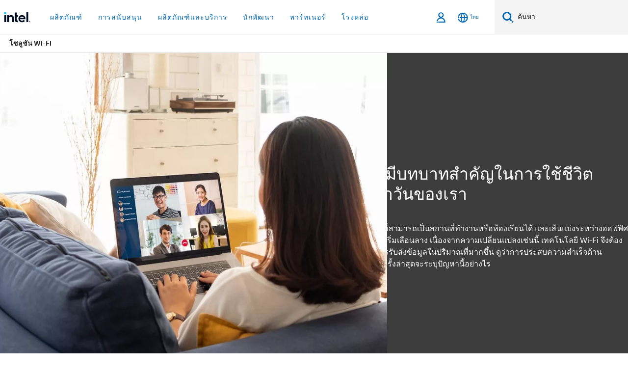

--- FILE ---
content_type: text/html;charset=utf-8
request_url: https://www.thailand.intel.com/content/www/th/th/products/docs/wireless/solutions.html
body_size: 31256
content:














<!doctype html>

<html class="rwd geo-override no-js vis no-rtl headerfooter-menu3 " lang="th">
















<head>
    <meta charset="UTF-8"/>
    





<title>โซลูชัน Wi-Fi สำหรับความต้องการในทุกวัน</title>
    







    <link rel="preconnect" href="//cane.intel.com.com/">
    <link rel="dns-prefetch" href="//cane.intel.com.com/">

    <link rel="preconnect" href="//dogo.intel.com.com/">
    <link rel="dns-prefetch" href="//dogo.intel.com.com/">





    <link rel="preload" href="/content/dam/www/global/wap/performance-config.js" as="script" type="text/javascript">
    <script type="text/javascript" src='/content/dam/www/global/wap/performance-config.js'></script>
    <link rel="preload" href="/content/dam/www/global/wap/at-config.js" as="script" type="text/javascript">
    <script type="text/javascript" src='/content/dam/www/global/wap/at-config.js'></script>
    <link rel="preload" href="/etc.clientlibs/settings/wcm/designs/ver/260110/intel/global/targetDataCookie.min.js" as="script" type="text/javascript">
    <script src="/etc.clientlibs/settings/wcm/designs/ver/260110/intel/global/targetDataCookie.min.js"></script>




<link rel="preload" href="/etc.clientlibs/settings/wcm/designs/ver/260110/intel/us/en/Fonts/resources/intelone-display-light.woff2" as="font" type="font/woff2" crossorigin="true">
<link rel="preload" href="/etc.clientlibs/settings/wcm/designs/ver/260110/intel/us/en/Fonts/resources/intelone-display-regular.woff2" as="font" type="font/woff2" crossorigin="true">
<link rel="preload" href="/etc.clientlibs/settings/wcm/designs/ver/260110/intel/us/en/Fonts/resources/intel-clear-latin.woff2" as="font" type="font/woff2" crossorigin="true">

<link rel="preload" href="/content/dam/logos/intel-header-logo.svg" as="image">
<link rel="preload" href="/etc.clientlibs/settings/wcm/designs/ver/260110/intel/clientlibs/pages/intc-core.min.css" as="style">
<link rel="preload" href="/etc.clientlibs/settings/wcm/designs/ver/260110/intel/clientlibs/pages/nav.min.css" as="style" type="text/css">
<link rel="preload" href="/etc.clientlibs/settings/wcm/designs/ver/260110/intel/clientlibs/pages/secondaryNav.min.css" as="style" type="text/css">
<link rel="preload" href="/etc.clientlibs/settings/wcm/designs/ver/260110/intel/clientlibs/pages/intc-core.min.js" as="script">
<link rel="preload" href="/etc.clientlibs/settings/wcm/designs/ver/260110/intel/clientlibs/pages/site-global-icons/resources/font/site-global-icons.woff2?14825464" as="font" type="font/woff2" crossorigin="true">
    
















<meta http-equiv="X-UA-Compatible" content="IE=Edge"/>
<!--[if lte IE 9]>
<meta http-equiv="X-UA-Compatible" content="IE=9"/>
<![endif]-->


    <meta name="twitter:card" content="summary_large_image"/>

    <meta name="keywords" content="wi fi, wi fi 6, wi fi 6e, wireless ac, wi fi 5, killer wi fi, เทคโนโลยีชั้นยอด, ไร้สาย, เทคโนโลยีไร้สาย, เทคโนโลยี wi fi"/>

    <meta name="description" content="โซลูชันและโปรโตคอล Wi-Fi ล่าสุดออกแบบมาเพื่อทำให้กับประสบการณ์ประจำวันของคุณเป็นไปอย่างราบรื่นและฉับไว ไม่ว่าคุณจะอยู่ที่บ้านหรือขณะเดินทาง"/>

    <meta name="language" content="th"/>

    <meta name="location" content="th"/>

    <meta name="robots" content="follow,index,noarchive"/>

    <meta name="X-Server" content="INTE-35"/>

    <meta name="twitter:image" content="https://www.intel.com/content/dam/www/central-libraries/us/en/images/adobestock-349839355.jpeg"/>


    <meta property="og:image" content="https://www.intel.com/content/dam/www/central-libraries/us/en/images/adobestock-349839355.jpeg"/>

    <meta property="og:type" content="company"/>

    <meta property="og:site_name" content="Intel"/>

    <meta property="og:title" content="โซลูชัน Wi-Fi สำหรับความต้องการในทุกวัน"/>

    <meta property="fb:admins" content="255508181297196"/>

    <meta property="og:url" content="https://www.intel.com/content/www/th/th/products/docs/wireless/solutions.html"/>

    <meta property="og:description" content="โซลูชันและโปรโตคอล Wi-Fi ล่าสุดออกแบบมาเพื่อทำให้กับประสบการณ์ประจำวันของคุณเป็นไปอย่างราบรื่นและฉับไว ไม่ว่าคุณจะอยู่ที่บ้านหรือขณะเดินทาง"/>

<meta http-equiv="content-type" content="text/html; charset=utf-8"/>

    <meta name="emtcontenttype" content="Content Type|Sales and Marketing Materials|Marketing Tools|Topic Overviews;"/>

    <meta name="contentpath" content="/content/www/th/th/products/docs/wireless/solutions"/>

    <meta name="authoreddate" content=""/>

    <meta name="localecode" content="th_TH"/>

    <meta name="reimaginetoplevelcategory" content="Audience|All Audiences;"/>

    <meta name="mime" content="text/html"/>

    <meta name="format" content="navigation"/>

    <meta name="localizedtagname" content="ภาพรวมหัวข้อ"/>

    <meta name="excludefromviews" content="false"/>

    <meta name="taxonomy" content="etm-96d04d5cae4047868aaaf7d9d15d3747;etm-c620d773f5d0407e9069c4c25470c0ad;etm-e8b087951c5a44bca97ef566c8c548cd;etm-624c2ff7d7f749b6b6545ac44c5041bc;etm-804732e1e35345f19a747c24607cea4b;etm-f38631953e1c46fa9eeaa05f62133537;etm-a77f4a815e0a456fa6a2d7bea980749d;etm-2C313D66-4C85-4F9E-B9C0-EE608E4737AF;etm-04D7F673-E07A-4189-9E24-B094122F1978;etm-DEE540ED-B4B7-4696-8A3E-EBA0D33390F9;etm-BCDF3080-8669-483B-A7BD-67A43A188C8D;etm-D3E938AA-28C5-474E-A258-8362C2A41DE7;etm-d9f195218b9845539fdf566a9a576df3;"/>

    <meta name="title" content="โซลูชัน Wi-Fi สำหรับความต้องการในทุกวัน"/>

    <meta name="menu" content=""/>

    <meta name="emtsubject" content="Subject|Consumer Technology|Gaming;Subject|Consumer Technology|Wireless;Subject|Information Technology (IT)|Enterprise Computing|Collaboration;Subject|Information Technology (IT)|Enterprise Computing|Digital Transformation;Subject|Information Technology (IT)|Enterprise Computing|Mobile Computing;Subject|Information Technology (IT)|Enterprise Computing|Workplace Transformation;Subject|Information Technology (IT)|Internet of Things (IoT);"/>

    <meta name="reimaginefilters" content="Subject|เทคโนโลยีสำหรับผู้บริโภค|การเล่นเกม;Subject|เทคโนโลยีสำหรับผู้บริโภค|โครงสร้างพื้นฐานไร้สาย;Subject|IT (เทคโนโลยีสารสนเทศ)|การประมวลผลสำหรับองค์กร|การทำงานร่วมกัน;Subject|IT (เทคโนโลยีสารสนเทศ)|การประมวลผลสำหรับองค์กร|การเปลี่ยนโฉมทางดิจิตอล;Subject|IT (เทคโนโลยีสารสนเทศ)|การประมวลผลสำหรับองค์กร|การประมวลผลแบบพกพา;Subject|IT (เทคโนโลยีสารสนเทศ)|การประมวลผลสำหรับองค์กร|การย้ายที่ทำงาน;Subject|IT (เทคโนโลยีสารสนเทศ)|แพลตฟอร์ม IoT;Primary Content Tagging|ระบบไร้สาย|ผลิตภัณฑ์ Intel® Killer™ Wi-Fi;Primary Content Tagging|ระบบไร้สาย|ผลิตภัณฑ์ Intel® Wi-Fi 6;Primary Content Tagging|ระบบไร้สาย|ผลิตภัณฑ์ Intel® Wi-Fi 6E;Primary Content Tagging|ระบบไร้สาย|ผลิตภัณฑ์ Intel® Wi-Fi 7;Primary Content Tagging|ระบบไร้สาย;"/>

    <meta name="generic1" content="true"/>

    <meta name="emtaudience" content="Audience|All Audiences;"/>

    <meta name="intelkeywords" content="wi fi, wi fi 6, wi fi 6e, wireless ac, wi fi 5, killer wi fi, เทคโนโลยีชั้นยอด, ไร้สาย, เทคโนโลยีไร้สาย, เทคโนโลยี wi fi"/>

    <meta name="lastModifieddate" content="2025-03-05T08:31:21.430Z"/>

    <meta name="thumbnailurl" content="https://www.intel.com/content/dam/www/central-libraries/us/en/images/adobestock-349839355.jpeg"/>



    <meta name="viewport" content="width=device-width, initial-scale=1.0">
    





<link rel="icon" type="image/png" sizes="32x32" href="/etc.clientlibs/settings/wcm/designs/intel/default/resources/favicon-32x32.png">
<link rel="icon" type="image/png" sizes="16x16" href="/etc.clientlibs/settings/wcm/designs/intel/default/resources/favicon-16x16.png">
<link rel="shortcut icon" href="/etc.clientlibs/settings/wcm/designs/intel/default/resources/favicon.ico">
    





<link rel="canonical" href="https://www.thailand.intel.com/content/www/th/th/products/docs/wireless/solutions.html"/>
<link rel="alternate" hreflang="id-id" href="https://www.intel.co.id/content/www/id/id/products/docs/wireless/solutions.html"/>
            <link rel="alternate" hreflang="de-de" href="https://www.intel.de/content/www/de/de/products/docs/wireless/solutions.html"/>
            <link rel="alternate" hreflang="en-us" href="https://www.intel.com/content/www/us/en/products/docs/wireless/solutions.html"/>
            <link rel="alternate" hreflang="x-default" href="https://www.intel.com/content/www/us/en/products/docs/wireless/solutions.html"/>
                <link rel="alternate" hreflang="es-xl" href="https://www.intel.la/content/www/xl/es/products/docs/wireless/solutions.html"/>
            <link rel="alternate" hreflang="fr-fr" href="https://www.intel.fr/content/www/fr/fr/products/docs/wireless/solutions.html"/>
            <link rel="alternate" hreflang="pt-br" href="https://www.intel.com.br/content/www/br/pt/products/docs/wireless/solutions.html"/>
            <link rel="alternate" hreflang="vi-vn" href="https://www.intel.vn/content/www/vn/vi/products/docs/wireless/solutions.html"/>
            <link rel="alternate" hreflang="th-th" href="https://www.thailand.intel.com/content/www/th/th/products/docs/wireless/solutions.html"/>
            <link rel="alternate" hreflang="ko-kr" href="https://www.intel.co.kr/content/www/kr/ko/products/docs/wireless/solutions.html"/>
            <link rel="alternate" hreflang="ja-jp" href="https://www.intel.co.jp/content/www/jp/ja/products/docs/wireless/solutions.html"/>
            <link rel="alternate" hreflang="zh-cn" href="https://www.intel.cn/content/www/cn/zh/products/docs/wireless/solutions.html"/>
            <link rel="alternate" hreflang="zh-tw" href="https://www.intel.com.tw/content/www/tw/zh/products/docs/wireless/solutions.html"/>
            
    

    
        
        
            
                
                
                    <link rel="preload" href="/etc.clientlibs/settings/wcm/designs/ver/260110/intel/externallibs/bootstrap-css.min.css" as="style"><link rel="stylesheet" href="/etc.clientlibs/settings/wcm/designs/ver/260110/intel/externallibs/bootstrap-css.min.css" type="text/css"><link rel="preload" href="/etc.clientlibs/settings/wcm/designs/ver/260110/intel/clientlibs/pages/intc-core.min.css" as="style"><link rel="stylesheet" href="/etc.clientlibs/settings/wcm/designs/ver/260110/intel/clientlibs/pages/intc-core.min.css" type="text/css"><script src="/etc.clientlibs/settings/wcm/designs/ver/260110/intel/externallibs/jquery-standalone-3_6_0.min.js" defer></script><script src="/etc.clientlibs/settings/wcm/designs/ver/260110/intel/us/en/clientlibs/jquery-3_6_0.min.js" defer></script><script src="/etc.clientlibs/settings/wcm/designs/ver/260110/intel/us/en/clientlibs/legacy-libs.min.js" defer></script><script src="/etc.clientlibs/settings/wcm/designs/ver/260110/intel/externallibs/modernizr.min.js" defer></script><script src="/etc.clientlibs/settings/wcm/designs/ver/260110/intel/externallibs/picturefill-js.min.js" defer></script><script src="/etc.clientlibs/settings/wcm/designs/ver/260110/intel/externallibs/handlebars.min.js" defer></script><script src="/etc.clientlibs/settings/wcm/designs/ver/260110/intel/externallibs/html5-js.min.js" defer></script><script src="/etc.clientlibs/settings/wcm/designs/ver/260110/intel/externallibs/jquery-cookie-2_1_3.min.js" defer></script><script src="/etc.clientlibs/settings/wcm/designs/ver/260110/intel/externallibs/detectizr.min.js" defer></script><script src="/etc.clientlibs/settings/wcm/designs/ver/260110/intel/externallibs/jquery.matchHeight.min.js" defer></script><script src="/etc.clientlibs/settings/wcm/designs/ver/260110/intel/externallibs/bootstrap-js.min.js" defer></script><script src="/etc.clientlibs/settings/wcm/designs/ver/260110/intel/externallibs/bootstrap-affix.min.js" defer></script><script src="/etc.clientlibs/settings/wcm/designs/ver/260110/intel/externallibs/moment.locales.min.js" defer></script><script src="/etc.clientlibs/settings/wcm/designs/ver/260110/intel/externallibs/scrollToPlugin.min.js" defer></script><script src="/etc.clientlibs/settings/wcm/designs/ver/260110/intel/externallibs/slick-js.min.js" defer></script><script src="/etc.clientlibs/settings/wcm/designs/ver/260110/intel/externallibs/jquery.scrollTo.min.js" defer></script><script src="/etc.clientlibs/settings/wcm/designs/ver/260110/intel/externallibs/fastclick.min.js" defer></script><script src="/etc.clientlibs/settings/wcm/designs/ver/260110/intel/externallibs/jquery.resize.min.js" defer></script><script src="/etc.clientlibs/settings/wcm/designs/ver/260110/intel/externallibs/jquery.touchswipe.min.js" defer></script><script src="/etc.clientlibs/settings/wcm/designs/ver/260110/intel/externallibs/overthrow-detect.min.js" defer></script><script src="/etc.clientlibs/settings/wcm/designs/ver/260110/intel/externallibs/overthrow-polyfill.min.js" defer></script><script src="/etc.clientlibs/settings/wcm/designs/ver/260110/intel/externallibs/overthrow-init.min.js" defer></script><script src="/etc.clientlibs/settings/wcm/designs/ver/260110/intel/externallibs/jquery-ezmark.min.js" defer></script><script src="/etc.clientlibs/settings/wcm/designs/ver/260110/intel/externallibs/owl.carousel.min.js" defer></script><script src="/etc.clientlibs/settings/wcm/designs/ver/260110/intel/externallibs/polyfills.min.js" defer></script><script src="/etc.clientlibs/settings/wcm/designs/ver/260110/intel/externallibs/purify.min.js" defer></script><script src="/etc.clientlibs/settings/wcm/designs/ver/260110/intel/clientlibs/pages/intc-core.min.js" defer></script>
                
            
        
    
    
    























    
    
        
    




    
    
    
    
        
    
    


    
    
        
    


    
    
        
    

<script type="text/javascript">
    var cq_tms = {
        wa_emtcontenttype: "emtcontenttype:salesandmarketingmaterials/marketingtools/topicoverviews",
        wa_primarycontenttagging: "primarycontenttagging:wirelessppchl159485,primarycontenttagging:wirelessppchl159485/intelwifi6productsppchl2211324,primarycontenttagging:wirelessppchl159485/intelwifi6eproductsppchl2211964,primarycontenttagging:wirelessppchl159485/intelwifi7productsppchl2230081,primarycontenttagging:wirelessppchl159485/intelkillerwifiproductsppchl2213700",
        wa_emtsubject: "emtsubject:itinformationtechnology/enterprisecomputing/mobilecomputing,emtsubject:itinformationtechnology/enterprisecomputing/workplacetransformation,emtsubject:consumertechnology/gaming,emtsubject:itinformationtechnology/enterprisecomputing/collaboration,emtsubject:consumertechnology/wireless,emtsubject:itinformationtechnology/enterprisecomputing/digitaltransformation,emtsubject:itinformationtechnology/iotinternetofthings",
        
        wa_industry_type: "",
        wa_subject: "",
        wa_emt_org: "",
        wa_emt_intel: "",
        wa_programidentifier: "none",
        wa_location: "th",
        wa_language: "th",
        wa_english_title: "Wi\u002DFi Solutions",
        wa_content_type: "topicoverviews",
        wa_intel_platform: "",
        wa_applications: "",
        wa_local: "th_TH",
        wa_intel_technology: "",
        wa_system_type: "",
        wa_product_name: "",
        wa_audience: "",
        wa_life_cycle: "",
        wa_cq_url: "/content/www/th/th/products/docs/wireless/solutions.html",
        wa_page_type_micro: "mf-navigation",
        wa_env: "prd",
        wa_cq_pub_env: "publish",
        wa_transl_status: "3",
        wa_product_id: "213700,211324,211964,230081,59485",
        wa_software: "",
        wa_reference_design: "",
        wa_codename: "",
        wa_created_date: "1652483710384",
        wa_modified_date: "1741163481430",
        wa_off_time: "1924992000000",
        wa_ownedby: "",
        wa_managedby: "",
        wa_idz_nid : "",
        wa_event_type: "",
        wa_idz_custom_tags: "",
        wa_programming_language: "",
        wa_skill_level: "",
        wa_solution: "",
        wa_product_formFactor: "",
        wa_operating_system: "",
        wa_marketing_products: "",
        wa_ssg_third_party_prod_sys_sol: "",
        wa_upeNamespace: "",
        wa_doc_id:"",
        wa_doc_version:"",
        wa_doc_publishdate:"",
        eloqua_disabled:"false",
        wa_intel_prd_levels: '[{"level1":{"id":"59485","desc":"wirelessppchl159485"},"productCategory":"primarycontenttagging","level2":{"id":"213700","desc":"intelkillerwifiproductsppchl2213700"}},{"level1":{"id":"59485","desc":"wirelessppchl159485"},"productCategory":"primarycontenttagging","level2":{"id":"211324","desc":"intelwifi6productsppchl2211324"}},{"level1":{"id":"59485","desc":"wirelessppchl159485"},"productCategory":"primarycontenttagging","level2":{"id":"211964","desc":"intelwifi6eproductsppchl2211964"}},{"level1":{"id":"59485","desc":"wirelessppchl159485"},"productCategory":"primarycontenttagging","level2":{"id":"230081","desc":"intelwifi7productsppchl2230081"}},{"level1":{"id":"59485","desc":"wirelessppchl159485"},"productCategory":"primarycontenttagging"}]',
        
        
        
        
        
        wa_uam_secondary_id: "",

        
        
        wa_secondary_content_type: ""
        
        
    };

    
    
</script>

















<script src="/etc.clientlibs/settings/wcm/designs/ver/260110/intel/clientlibs/virtual-assistant-services.min.js"></script>
<script type="text/javascript">
    var chatContextObj = {};
    chatContextObj["locale"] = 'th-TH';
    chatContextObj["app"] = 'Sales';
    chatContextObj["supportProductMap"] = 'NA';
</script>

<script type="text/javascript">
    var chatConfigObj = {};
    var cq_tms = cq_tms || {};
    chatConfigObj["virtualAssistantName"] = '';
    chatConfigObj["virtualAssistantUid"] = '';
    chatConfigObj["virtualAssistantDomain"] = 'https://c0.avaamo.com';
    if (chatConfigObj["virtualAssistantName"] !== '') {
        cq_tms.wa_avaamo_project = "Avaamo-" + chatConfigObj.virtualAssistantName.replaceAll("Virtual Assistant", "").trim();
    }
</script>
<script src="/etc.clientlibs/settings/wcm/designs/ver/260110/intel/externallibs/purify.min.js" defer></script><script src="/etc.clientlibs/settings/wcm/designs/ver/260110/intel/clientlibs/virtual-assistant.min.js" defer></script>





    <script type="text/javascript" src="/content/dam/www/global/wap/main/wap.js" async></script>



<link rel="stylesheet" type="text/css" href="/etc.clientlibs/intel/clientlibs/bundles/resources/css/commons.components.content.navigationpageoverview.style.7c2d8540.bundle.css"/></head>


























    




    

<body class="page-is-published global-nav">















<div class="skip-to-main-content">
    <div class="sb-skipLinkWrapper invisible">
        <a href="#primary-content" class="inline-block bg-greenDarkApron color-textWhite text-bold text-noUnderline sb-skipLink visible">ข้ามไปที่เนื้อหาหลัก</a>
    </div>
</div>

<div class="promo-banner-content"></div>

























<script>
    var isLoggedin = (document.cookie.indexOf('IGHFLoggedIn') != -1);
    var currentURL = window.location.href;
    if (currentURL.startsWith("https://isvc--isvcqa24.sandbox.my.site.com")) {
        isLoggedin = true;
        if (currentURL.includes("/onlinecasemgmt/warrantyinfo")) {
            isLoggedin = false;
        }
    }
</script>





    
        <div class="global">





















<link rel="stylesheet" href="/etc.clientlibs/settings/wcm/designs/ver/260110/intel/clientlibs/pages/nav.min.css" type="text/css">
<link rel="stylesheet" href="/etc.clientlibs/settings/wcm/designs/ver/260110/intel/clientlibs/pages/secondaryNav.min.css" type="text/css">












    
    
        
    



    
    
        <div class="global-nav-redesign global component" data-component="global-nav-redesign" data-component-id="1">
            <header role="banner">
                <nav class="intel-navbar advanced-search" role="navigation" aria-label="การนําทางหลัก" data-igm="">
                    <!-- Brand and toggle get grouped for better mobile display -->
                    <div class="navbar-wraper">

                        <div class="navbar-logo">
                            <a href="/content/www/th/th/homepage.html" alt="Intel homepage" class="intel-logo-rebrand">
                                    
                                <img src="/content/dam/logos/intel-header-logo.svg" height="300" width="118" alt="โลโก้ Intel - กลับไปที่หน้าหลัก">
                            </a>
                        </div>

                        <div class="navbar-left">
                            <!-- mobile: menu toggle, sign in -->
                            <div class="d-block d-sm-none">
                                <button type="button"
                                        data-wap="{&quot;linktype&quot;:&quot;level1&quot;}"
                                        class="mega-hamburger nav-link-icon nav-link-icon-toggle collapsed"
                                        data-bs-target="#primary-nav" aria-expanded="false" aria-controls="primary-nav"
                                        data-mega-control="hamburger">
                                    <span class="visually-hidden">เปิดใช้การนำทาง</span>
                                    <span class="fa-intel-menu icon-toggle-off"></span>
                                    <span class="fa-cancel-thin icon-toggle-on"></span>
                                </button>
                            </div>

                            <!-- START DYNAMIC NAVIGATION MENEU -->
                            <div class="collapse mega-menu-collapse" id="primary-nav">
                                <div class="mega-menu-wrap">
                                    <ol class="mega-navbar unique-container-global-nav-items">
                                        <!-- Start: Primary Nav Items -->

                                    </ol>
                                </div>
                            </div>
                        </div>

                        <!-- START MOBLE TOGGLE buttons -->
                        <div class="navbar-right">


                            <!-- START: NON-signed in panel -->
                            <span id="not-logged-in-scenario" class="d-none">

         <button type="button" title="ลงชื่อเข้าใช้"
                 class="nav-link-icon nav-link-icon-toggle collapsed"
                 data-wap="{&quot;linktype&quot;:&quot;level1&quot;}"
                 aria-expanded="false" aria-controls="panel-signin"
                 onclick="intel.mytools.unifiedLogin();"
                 data-mega-control="signin">
            <span class="visually-hidden">ลงชื่อเข้าใช้</span>
            <span class="fa-intel-user-o icon-toggle-off"></span>
            <span class="fa-intel-user icon-toggle-on"></span>
        </button>
</span>

<script>
    var intel = intel || {};
    intel.signinsimplifyConfig = {
        authorizationUrl: '/content/dam/intel/authorization/authorization.html',
        locale: '',
        messages: {
            InvalidCredential: '\u0E0A\u0E37\u0E49\u0E2D\u0E1C\u0E39\u0E49\u0E43\u0E0A\u0E49\u0E2B\u0E23\u0E37\u0E2D\u0E23\u0E2B\u0E31\u0E2A\u0E1C\u0E48\u0E32\u0E19\u0E17\u0E35\u0E48\u0E04\u0E38\u0E13\u0E43\u0E2A\u0E48\u0E1C\u0E34\u0E14\u0E1E\u0E25\u0E32\u0E14',
            InvalidField: '\u0E0A\u0E37\u0E49\u0E2D\u0E1C\u0E39\u0E49\u0E43\u0E0A\u0E49\u0E2B\u0E23\u0E37\u0E2D\u0E23\u0E2B\u0E31\u0E2A\u0E1C\u0E48\u0E32\u0E19\u0E17\u0E35\u0E48\u0E04\u0E38\u0E13\u0E43\u0E2A\u0E48\u0E1C\u0E34\u0E14\u0E1E\u0E25\u0E32\u0E14',
            AccountDisabled: '\u0E40\u0E1E\u0E37\u0E48\u0E2D\u0E40\u0E2B\u0E15\u0E38\u0E1C\u0E25\u0E14\u0E49\u0E32\u0E19\u0E04\u0E27\u0E32\u0E21\u0E1B\u0E25\u0E2D\u0E14\u0E20\u0E31\u0E22 \u0E1A\u0E31\u0E0D\u0E0A\u0E35\u0E02\u0E2D\u0E07\u0E04\u0E38\u0E13\u0E16\u0E39\u0E01\u0E1B\u0E34\u0E14\u0E43\u0E0A\u0E49\u0E07\u0E32\u0E19 \u0E42\u0E1B\u0E23\u0E14<a href=\"#\" class=\"contactLink new-tab-link\" target=\"_blank\" rel=\"noopener noreferrer\">\u0E15\u0E34\u0E14\u0E15\u0E48\u0E2D\u0E40\u0E23\u0E32<\/a>\u0E2A\u0E33\u0E2B\u0E23\u0E31\u0E1A\u0E04\u0E27\u0E32\u0E21\u0E0A\u0E48\u0E27\u0E22\u0E40\u0E2B\u0E25\u0E37\u0E2D',
            AccountLocked: '\u0E1A\u0E31\u0E0D\u0E0A\u0E35\u0E02\u0E2D\u0E07\u0E04\u0E38\u0E13\u0E16\u0E39\u0E01\u0E25\u0E47\u0E2D\u0E04 \u0E42\u0E1B\u0E23\u0E14\u0E2D\u0E48\u0E32\u0E19<a href=\"#\" class=\"faqsLink new-tab-link\" target=\"_blank\" rel=\"noopener noreferrer\"> FAQ \u0E40\u0E01\u0E35\u0E48\u0E22\u0E27\u0E01\u0E31\u0E1A\u0E01\u0E32\u0E23\u0E25\u0E07\u0E0A\u0E37\u0E48\u0E2D\u0E40\u0E02\u0E49\u0E32\u0E43\u0E0A\u0E49<\/a>\u0E2A\u0E33\u0E2B\u0E23\u0E31\u0E1A\u0E04\u0E27\u0E32\u0E21\u0E0A\u0E48\u0E27\u0E22\u0E40\u0E2B\u0E25\u0E37\u0E2D',
            UserNotFound: '\u0E0A\u0E37\u0E49\u0E2D\u0E1C\u0E39\u0E49\u0E43\u0E0A\u0E49\u0E2B\u0E23\u0E37\u0E2D\u0E23\u0E2B\u0E31\u0E2A\u0E1C\u0E48\u0E32\u0E19\u0E17\u0E35\u0E48\u0E04\u0E38\u0E13\u0E43\u0E2A\u0E48\u0E1C\u0E34\u0E14\u0E1E\u0E25\u0E32\u0E14',
            Unknown: '\u0E40\u0E01\u0E34\u0E14\u0E02\u0E49\u0E2D\u0E1C\u0E34\u0E14\u0E1E\u0E25\u0E32\u0E14\u0E17\u0E35\u0E48\u0E44\u0E21\u0E48\u0E04\u0E32\u0E14\u0E04\u0E34\u0E14 \u0E25\u0E2D\u0E07\u0E2D\u0E35\u0E01\u0E04\u0E23\u0E31\u0E49\u0E07 \u0E2A\u0E33\u0E2B\u0E23\u0E31\u0E1A\u0E04\u0E27\u0E32\u0E21\u0E0A\u0E48\u0E27\u0E22\u0E40\u0E2B\u0E25\u0E37\u0E2D \u0E43\u0E2B\u0E49\u0E43\u0E0A\u0E49\u0E15\u0E31\u0E27\u0E40\u0E25\u0E37\u0E2D\u0E01\u0E15\u0E34\u0E14\u0E15\u0E48\u0E2D\u0E1D\u0E48\u0E32\u0E22\u0E2A\u0E19\u0E31\u0E1A\u0E2A\u0E19\u0E38\u0E19\u0E14\u0E49\u0E32\u0E19\u0E25\u0E48\u0E32\u0E07',
            PasswordExpired: '\u0E23\u0E2B\u0E31\u0E2A\u0E1C\u0E48\u0E32\u0E19\u0E02\u0E2D\u0E07\u0E04\u0E38\u0E13\u0E2B\u0E21\u0E14\u0E2D\u0E32\u0E22\u0E38\u0E41\u0E25\u0E49\u0E27 \u0E42\u0E1B\u0E23\u0E14\u0E40\u0E1B\u0E25\u0E35\u0E48\u0E22\u0E19\u0E23\u0E2B\u0E31\u0E2A\u0E1C\u0E48\u0E32\u0E19\u0E02\u0E2D\u0E07\u0E04\u0E38\u0E13',
            LoginAssistLink: 'https://signin.intel.com/ContactUs.aspx',
            faqsLink: '/content/www/th/th/my-intel/sign-in-help.html'
        },
        nameField: '\u0E0A\u0E37\u0E48\u0E2D\u0E1C\u0E39\u0E49\u0E43\u0E0A\u0E49',
        passField: '\u0E23\u0E2B\u0E31\u0E2A\u0E1C\u0E48\u0E32\u0E19',
        isPopup: true,
        responseHref: 'https://www.intel.com/content/www/th/th/products/docs/wireless/solutions.html' + window.location.search + window.location.hash, 
        sslDomainUrl: 'www.intel.com',
        loginUrl: 'https://welcome.intel.com/login.aspx?appid=258&qlogin=true',
        ssoUri: '',
        logoutUrl: 'https://welcome.intel.com/logout.aspx',
        logoutHref: 'https://signin.intel.com/Logout?RedirectURL=https://www.intel.com/content/www/th/th/products/docs/wireless/solutions.html',
        logoutIGHFHref: 'https://signin.intel.com/Logout?RedirectURL=',
        loginErrorID: '#login-error',
        usernameID: '#username',
        remembermeId: '#cbRememberMe',
        formID: '#igm-form-signin',
        unameErrorID: '#uname-error',
        passID: '#password',
        passError: '#pwd-error',
        changePasswordUrl: '/content/www/th/th/my-intel/change-password.html',
        emailVerificationUrl: '/content/www/th/th/my-intel/email-verification.external.html',
        aboutToExpireEmailUrl: '/content/www/th/th/my-intel/email-verification.html',
        renewalUrl: '/content/www/th/th/secure/technology-provider/forms/renew-technology-provider-membership.html',
        limitedUrl: '/content/www/th/th/resellers/limited-status-secondary.html',
        isaPRMDashBoardURL: '/content/www/us/en/secure/partner/solutions-alliance/overview.html',
        itpPRMDashBoardURL: '/content/www/us/en/secure/partner/technology-provider/iot/overview.html',
        itpisaPRMDashBoardURL: '/content/www/us/en/secure/partner/iot-itp-isa/overview.html',
        isaRenewalURL: '/content/www/us/en/secure/partner/forms/solutions-alliance-renewal.html',
        primaryPostLaunchURL: 'https://partner.intel.com/s/post-launch-primary',
        nonPrimaryPostLaunchURL: 'https://partner.intel.com/s/post-launch-non-primary',
        idpUrl: 'https://consumer.intel.com/intelcorpb2c.onmicrosoft.com/B2C_1A_UnifiedLogin_SISU_CML_SAML/generic/login?entityId=www.intel.com',
        headerSignInIdpUrl: 'https://consumer.intel.com/intelcorpb2c.onmicrosoft.com/B2C_1A_UnifiedLogin_SISU_CML_SAML/generic/login?entityId=www.intel.com&ui_locales=th',
        headerSignOutIdpUrlB2B:'https://login.microsoftonline.com/common/oauth2/v2.0/logout?post_logout_redirect_uri=https://www.intel.com/content/www/th/th/products/docs/wireless/solutions.html' + window.location.search + window.location.hash,
        headerSignOutIdpIGHFUrlB2B:'https://login.microsoftonline.com/common/oauth2/v2.0/logout?post_logout_redirect_uri=',
        headerSignOutIdpUrlB2C:'https://consumer.intel.com/intelcorpb2c.onmicrosoft.com/B2C_1A_UNIFIEDLOGIN_SISU_STD_OIDC/oauth2/v2.0/logout?id_token_hint=$TOKEN$%26post_logout_redirect_uri=https://www.intel.com/apps/intel/services/unifiedlogout.json',
        sessionAuthorizeUrlB2C:'https://consumer.intel.com/intelcorpb2c.onmicrosoft.com/B2C_1A_UNIFIEDLOGIN_SISU_STD_OIDC/oauth2/v2.0/authorize?client_id=8b32f2f3-7a32-4902-8821-1df682b7043b%26scope=profile%20offline_access%208b32f2f3-7a32-4902-8821-1df682b7043b%20openid%26response_mode=fragment%26response_type=token%26prompt=none%26redirect_uri=',
        sessionAuthorizeUrlB2B:'https://login.microsoftonline.com/46c98d88-e344-4ed4-8496-4ed7712e255d/oauth2/v2.0/authorize?client_id=cb0ec60b-608b-4e76-9d69-1e5e0afb3456%26scope=openid%20profile%20offline_access%26response_mode=fragment%26response_type=token%26prompt=none%26redirect_uri=',
        sessionInitUrl:'https://www.intel.com/content/www/us/en/secure/my-intel/dashboard.html',
        azureLocaleCode:'th',
        allowedPathRegx:'^(.*intel.com.*$)|^(/content/.*$)',
        signOutTokenGenB2C:'https://consumer.intel.com/intelcorpb2c.onmicrosoft.com/B2C_1A_UNIFIEDLOGIN_SISU_STD_OIDC/oauth2/v2.0/authorize?client_id=8b32f2f3-7a32-4902-8821-1df682b7043b%26scope=profile offline_access+8b32f2f3-7a32-4902-8821-1df682b7043b+openid%26response_type=id_token%26prompt=none%26redirect_uri=',
        validTargetURL:'https://www.intel.com/content/www/th/th/products/docs/wireless/solutions.html' + window.location.search + window.location.hash
    };

    function clearB2CIFrame(interval, iFrame) {
        clearInterval(interval);
        iFrame.parentNode.removeChild(iFrame);
    }

    function clearIFrame(interval, iFrame) {
        clearInterval(interval);
        iFrame.parentNode.removeChild(iFrame);
    }
    function createB2CIFrame(id, src) {
        var authIFrame = document.createElement("iframe");
        authIFrame.id = "sso-b2c-" + id;
        authIFrame.hidden = "hidden";
        authIFrame.src = src;
        document.body.appendChild(authIFrame);
        return authIFrame;
    }
    function createIFrame(id, src) {
        var authIFrame = document.createElement("iframe");
        authIFrame.id = "sso-" + id;
        authIFrame.hidden = "hidden";
        authIFrame.src = src;
        document.body.appendChild(authIFrame);
        return authIFrame;
    }

    function animateHumanoidIcon() {
    	$("#not-logged-in-scenario").css("cursor", "not-allowed");
    	$("#not-logged-in-scenario button").css("pointer-events", "none");
    	$("#not-logged-in-scenario button span.icon-toggle-off").addClass('iia-beat-fade');
	}

    function resetHumanoidIcon() {
    	$("#not-logged-in-scenario").css("cursor", "");
        $("#not-logged-in-scenario button").css("pointer-events", "");
    	$("#not-logged-in-scenario button span.icon-toggle-off").removeClass('iia-beat-fade');
	}

    function initiateB2CLogoutToken(type) {
        return new Promise(function (resolve, reject) {
            function authIFrameB2CIntervalWrapper(authIFrame) {
                var authIFrameInterval = setInterval(function () {
                    var authIFrameWindow = authIFrame.contentWindow;
                    if (authIFrameWindow) {
                        try {
                            var authIFrameURL = authIFrameWindow.location.href;

                            if (authIFrameURL) {
                                if (authIFrameURL.includes("#id_token=")) {
                                    clearB2CIFrame(authIFrameInterval, authIFrame);
                                    return resolve({
                                        id: authIFrame.id,
                                        msg: "SUCCESS!" + "--" + authIFrame.id,
                                        code: "SUCCESS",
                                        id_token_hint:authIFrameURL.split("#id_token=")[1]
                                    });
                                } else if (authIFrameURL.includes("#error=")) {
                                    clearB2CIFrame(authIFrameInterval, authIFrame);
                                    return reject({
                                        id: authIFrame.id,
                                        msg: "FAILURE!" + "--" + authIFrame.id,
                                        code: "FAILURE",
                                    });
                                } else {
                                    authIFrameAttempts++;
                                    if (
                                        authIFrameAttempts ===
                                        AUTH_IFRAME_MAX_ATTEMPTS
                                    ) {
                                        clearB2CIFrame(authIFrameInterval, authIFrame);
                                        return reject({
                                            id: authIFrame.id,
                                            msg:
                                                "ERROR - MAX (TIMING)!" +
                                                "--" +
                                                authIFrame.id,
                                            code: "ERROR",
                                        });
                                    }
                                }
                            } else {
                                clearB2CIFrame(authIFrameInterval, authIFrame);
                                return reject({
                                    id: authIFrame.id,
                                    msg: "ERROR - URL!" + "--" + authIFrame.id,
                                    code: "ERROR",
                                });
                            }
                        } catch (err) {
                            if (authIFrameAttempts === AUTH_IFRAME_MAX_ATTEMPTS) {
                                clearB2CIFrame(authIFrameInterval, authIFrame);
                                return reject({
                                    id: authIFrame.id,
                                    msg:
                                        "ERROR - MAX (CORS)!" +
                                        "--" +
                                        authIFrame.id,
                                    code: "ERROR",
                                });
                            }
                            authIFrameAttempts++;
                        }
                    } else {
                        clearB2CIFrame(authIFrameInterval, authIFrame);
                        return reject({
                            id: authIFrame.id,
                            msg: "ERROR - DOM!" + "--" + authIFrame.id,
                            code: "ERROR",
                        });
                    }
                }, 500);
            }

            var AUTH_IFRAME_MAX_ATTEMPTS = 80;
            var authIFrameAttempts = 0;

            var currentOrigin = encodeURIComponent(window.location.origin + ((intel.isIGHFCall === false && !/mark.intel.com/.test(window.location.hostname)) ? "/content/www/us/en/homepage.html" : "/"));
            var redirectURI = currentOrigin;

            var matchedSite =
                window.INTELNAV &&
                window.INTELNAV.CIDAAS &&
                window.INTELNAV.CIDAAS.customRedirectSites.find((site) =>
                    site.host.includes(window.location.host)
                );
            if (matchedSite) {
                redirectURI += matchedSite.redirectURI;
            }

            var authURL = decodeURIComponent(intel.signinsimplifyConfig.signOutTokenGenB2C + redirectURI);
            var authIFrame = createB2CIFrame(type, authURL);
            authIFrameB2CIntervalWrapper(authIFrame);
        });
    }

    function initiateAuth(type) {
        return new Promise(function (resolve, reject) {
            function authIFrameIntervalWrapper(authIFrame) {
                let authIFrameInterval = setInterval(function () {
                    let authIFrameWindow = authIFrame.contentWindow;
                    if (authIFrameWindow) {
                        try {
                            let authIFrameURL = authIFrameWindow.location.href;
                            if (authIFrameURL) {
                                if (authIFrameURL.includes("#access_token=")) {
                                    clearIFrame(authIFrameInterval, authIFrame);
                                    return resolve({
                                        id: authIFrame.id,
                                        msg: "SUCCESS!" + "--" + authIFrame.id,
                                        code: "SUCCESS",
                                    });
                                } else if (authIFrameURL.includes("#error=")) {
                                    clearIFrame(authIFrameInterval, authIFrame);
                                    return reject({
                                        id: authIFrame.id,
                                        msg: "FAILURE!" + "--" + authIFrame.id,
                                        code: "FAILURE",
                                    });
                                } else {
                                    authIFrameAttempts++;
                                    if (
                                        authIFrameAttempts ===
                                        AUTH_IFRAME_MAX_ATTEMPTS
                                    ) {
                                        clearIFrame(authIFrameInterval, authIFrame);
                                        return reject({
                                            id: authIFrame.id,
                                            msg:
                                                "ERROR - MAX (TIMING)!" +
                                                "--" +
                                                authIFrame.id,
                                            code: "ERROR",
                                        });
                                    }
                                }
                            } else {
                                clearIFrame(authIFrameInterval, authIFrame);
                                return reject({
                                    id: authIFrame.id,
                                    msg: "ERROR - URL!" + "--" + authIFrame.id,
                                    code: "ERROR",
                                });
                            }
                        } catch (err) {
                            if (authIFrameAttempts === AUTH_IFRAME_MAX_ATTEMPTS) {
                                clearIFrame(authIFrameInterval, authIFrame);
                                return reject({
                                    id: authIFrame.id,
                                    msg:
                                        "ERROR - MAX (CORS)!" +
                                        "--" +
                                        authIFrame.id,
                                    code: "ERROR",
                                });
                            }
                            authIFrameAttempts++;
                        }
                    } else {
                        clearIFrame(authIFrameInterval, authIFrame);
                        return reject({
                            id: authIFrame.id,
                            msg: "ERROR - DOM!" + "--" + authIFrame.id,
                            code: "ERROR",
                        });
                    }
                }, 500);
            }

            var AUTH_IFRAME_MAX_ATTEMPTS = 40;
            var authIFrameAttempts = 0;

            var authURL;
            let tempIsIGHFCall = document.querySelectorAll('#recode50header').length > 0;
            var currentOrigin =  encodeURIComponent(window.location.origin + ((!tempIsIGHFCall && !/mark.intel.com/.test(window.location.hostname)) ? intel.signinsimplifyConfig.authorizationUrl : "/"));
            var redirectURI = currentOrigin;
            var matchedSite =
                window.INTELNAV &&
                window.INTELNAV.CIDAAS &&
                window.INTELNAV.CIDAAS.customRedirectSites.find((site) =>
                    site.host.includes(window.location.host)
                );
            if (matchedSite) {
                redirectURI += matchedSite.redirectURI;
            }

            if (type === "b2c") {
                authURL = decodeURIComponent(
                    intel.signinsimplifyConfig.sessionAuthorizeUrlB2C + redirectURI
                );
            } else {
                authURL = decodeURIComponent(
                    intel.signinsimplifyConfig.sessionAuthorizeUrlB2B + redirectURI
                );
            }

            let authIFrame = createIFrame(type, authURL);
            authIFrameIntervalWrapper(authIFrame);
        });
    }

    function initiateIntelAuth() {
        return new Promise(function (resolve, reject) {
            function authIntelIFrameIntervalWrapper(authIntelIFrame) {
                let authIntelIFrameInterval = setInterval(function () {
                    let authIntelIFrameWindow = authIntelIFrame.contentWindow;
                    if (authIntelIFrameWindow) {
                        try {
                            let authIntelIFrameURL = authIntelIFrameWindow.location.href;

                            if (authIntelIFrameURL) {
                                if (
                                    authIntelIFrameURL.includes(
                                        window.location.href
                                    )
                                ) {
                                    clearIFrame(
                                        authIntelIFrameInterval,
                                        authIntelIFrame
                                    );
                                    return resolve({
                                        id: authIntelIFrame.id,
                                        msg: "SUCCESS!" + "--" + authIntelIFrame.id,
                                        code: "SUCCESS",
                                    });
                                } else {
                                    authIntelIFrameAttempts++;
                                    if (
                                        authIntelIFrameAttempts ===
                                        AUTH_INTEL_IFRAME_MAX_ATTEMPTS
                                    ) {
                                        clearIFrame(
                                            authIntelIFrameInterval,
                                            authIntelIFrame
                                        );
                                        return reject({
                                            id: authIntelIFrame.id,
                                            msg:
                                                "ERROR - MAX (TIMING)!" +
                                                "--" +
                                                authIntelIFrame.id,
                                            code: "ERROR",
                                        });
                                    }
                                }
                            } else {
                                clearIFrame(
                                    authIntelIFrameInterval,
                                    authIntelIFrame
                                );
                                return reject({
                                    id: authIntelIFrame.id,
                                    msg: "ERROR - URL!" + "--" + authIntelIFrame.id,
                                    code: "ERROR",
                                });
                            }
                        } catch (err) {
                            if (
                                authIntelIFrameAttempts ===
                                AUTH_INTEL_IFRAME_MAX_ATTEMPTS
                            ) {
                                clearIFrame(
                                    authIntelIFrameInterval,
                                    authIntelIFrame
                                );
                                return reject({
                                    id: authIntelIFrame.id,
                                    msg:
                                        "ERROR - MAX (CORS)!" +
                                        "--" +
                                        authIntelIFrame.id,
                                    code: "ERROR",
                                });
                            }
                            authIntelIFrameAttempts++;
                        }
                    } else {
                        clearIFrame(authIntelIFrameInterval, authIntelIFrame);
                        return reject({
                            id: authIntelIFrame.id,
                            msg: "ERROR - DOM!" + "--" + authIntelIFrame.id,
                            code: "ERROR",
                        });
                    }
                }, 500);
            }

            let AUTH_INTEL_IFRAME_MAX_ATTEMPTS = 80;
            let authIntelIFrameAttempts = 0;

            let authIntelIFrame = createIFrame(
                "sso-intel-b2c",
                intel.signinsimplifyConfig.sessionInitUrl
            );
            authIntelIFrameIntervalWrapper(authIntelIFrame);
        });
	}

    function getAuthenticationStatus() {
        return new Promise(function (resolve, reject) {
            initiateAuth("b2c")
                .then(function (b2cSuccessRes) {
                    return resolve(b2cSuccessRes);
                })
                .catch(function (b2cFailureRes) {
                    var isB2BSite =
                        window.INTELNAV &&
                        window.INTELNAV.CIDAAS &&
                        window.INTELNAV.CIDAAS.B2BSites.some((site) =>
                            site.includes(window.location.host)
                        );
                    if (isB2BSite) {
                        initiateAuth("b2b")
                            .then(function (b2bSuccessRes) {
                                return resolve(b2bSuccessRes);
                            })
                            .catch(function (b2bFailureRes) {
                                return reject(b2bFailureRes);
                            });
                    } else {
                        return reject(b2cFailureRes);
                    }
                });
        });
    }

    function checkAEMSession(){
        let isSessionExist = false;
        if(!tempIsIGHF){
            $.ajax({
                url: "/libs/apps/intel/myintel/agsroles.json?validateAEMSession=Y",
                async: false,
                success: function (data) {
                    if (data && data["isValidAEMSession"]) {
                        document.cookie = "IGHFLoggedIn=true;domain=.intel.com;path=/";
                        isLoggedin = true;
                        isSessionExist = true;
                    }
                }
            });
        }
        return isSessionExist;
    }

    if (
        !isLoggedin &&
        ((document.domain.indexOf("thailand") == -1 &&
                document.domain.endsWith(".intel.com")) ||
            document.getElementById("recode50header") != null) &&
        navigator != null &&
        navigator.userAgent.indexOf("CloudManagerTest") == -1
    ) {
        var tempIsIGHF = document.getElementById("recode50header");
        if (tempIsIGHF) animateHumanoidIcon();
        getAuthenticationStatus()
            .then(function (res) {
                let isSessionExist = checkAEMSession();
                if(isSessionExist){
                    intel.signinHeaderSimplify.initialize();
                }else {
                    var currentUrl = window.location.href;
                    if (currentUrl.indexOf("service-maintenance-notice") === -1) {
                        if (res.id === "sso-b2c") {
                            var cookiename = "IGHFtarget";
                        var samlcookieValue =
                            cookiename +
                            "=" +
                            encodeURIComponent(currentUrl) +
                            ";secure;path=/;domain=.intel.com";
                        document.cookie = samlcookieValue;
                        if (intel.isIGHFCall) {
                            initiateIntelAuth().then(() => {
                                isLoggedin = true;
                                intel.signinHeaderSimplify.initialize();
                            }).catch(() => {
                                window.location.href = intel.signinsimplifyConfig.sessionInitUrl;
                            });
                        } else {
                            window.location.href = intel.signinsimplifyConfig.sessionInitUrl;
                        }
                    } else {
                        document.cookie = "IGHFLoggedIn=true;domain=.intel.com;path=/";
                        if (intel.isIGHFCall) {
                            isLoggedin = true;
                            intel.signinHeaderSimplify.initialize();
                        } else {
                            window.location.reload();
                        }
                    }
                }
                }
            })
            .catch(()=>{
				if (tempIsIGHF) resetHumanoidIcon();
            });
    }

</script>
                            

















































<script id="myinteldrpdown-template" type="text/x-handlebars-template">
    <section class="myintel-tools-content" role="region"
             aria-label="My Intel">
        
        <div class="card-header force-background solid brand-very-dark-gray my-intel-menu">
            <button type="button" class="icon close float-end" data-igm-search-toggle="" aria-label="ปิด"
                    tabindex="0" data-wap="" data-wap_ref="myintel-navmenu-closing">
                <span></span>
            </button>
            <ul class="nav nav-tabs component">
                
                    
                    
                        
                    
                    
                    
                    
                
                <li role="presentation" class="active" data-step='1'  data-title='แดชบอร์ด My Intel และเครื่องมือของฉัน'  data-intro='<p>คลิกที่นี่เพื่อเข้าถึงแดชบอร์ด My Intel จากหน้าของ Intel.com หน้าใดก็ได้ จากที่นี่คุณจะยังเข้าถึงหน้าการสมัครสมาชิก รวมถึงรายการเครื่องมือส่วนตัวของคุณได้อีกด้วย</p>'>
                    <a href="#my-intel" role="tab" tabindex="0">My Intel<span
                            class="fa fa-user"></span></a>
                </li>
            </ul>
        </div>
        

        <div class="my-intel-panel-body tab-content">
            
            <div role="tabpanel" class="tab-pane fade show active" id="my-intel">
                <ul class="myintel-links">
                    {{#each myintelpagelinks}}
                    <li data-agsrole="{{{agsrole}}}"
                        data-blacklistedagsrole="{{{blacklistedagsgroupname}}}"
                        data-isinternal="{{{displayOnlyInternal}}}"
                        data-isexternal="{{{displayOnlyExternal}}}"
                        class="{{{class}}}">
                        <a target="{{{target}}}"
                           href="{{{href}}}" tabindex="0">{{{label}}}</a>
                    </li>
                    {{/each}}
                </ul>
                <div class="tools-pane component" data-component="myintel-tools" data-component-id="1">
                    <h5 class="my-intel-tools">เครื่องมือของฉัน</h5>
                    
                    <ul class="myintel-links">
                        {{#each mytoollinks}}
                        <li class="myintellink"
                            data-isinternal="{{{displayOnlyInternal}}}"
                            data-isexternal="{{{displayOnlyExternal}}}">
                            <h3 style="display:none;">{{{agsgroupname}}}</h3>
                            <h4 style="display:none;">{{{blacklistedagsgroupname}}}</h4>
                            <a tabindex="0" href="{{{linkurl}}}" target="_blank" rel="noopener noreferrer" title="">{{{linktext}}}</a>
                            {{#if tooltip}}
                            <a class="fa fa-help-circled" tabindex="0" data-bs-toggle="tooltip" data-html="true"
                                  data-title="{{tooltip}}" data-placement="bottom" data-wap_ref="tooltip:{{{linktext}}}"><span class="visually-hidden">{{tooltip}}</span></a>
                            {{/if}}
                        </li>
                        {{/each}}
                    </ul>
                </div>
            </div>
            
        </div>
    </section>
</script>


<span id="logged-in-scenario" class="d-none">

<button type="button" title="My Intel"
        data-wap="{&quot;linktype&quot;:&quot;level1&quot;}"
        class="nav-link-icon nav-link-icon-toggle collapsed" data-bs-target="#panel-signedin" aria-expanded="false"
        aria-controls="panel-signedin" data-mega-control="signedin">
    <span class="visually-hidden">My Intel</span>
    <span class="fa-intel-user-checked-o icon-toggle-off"></span>
    <span class="fa-intel-user-checked icon-toggle-on"></span>
</button>

<div class="mega-panel panel-layout-signed-in collapse" id="panel-signedin">
    <div class="mega-panel-wrap">
        <div class="mega-panel-body">
            <div class="panel-content flex-content-wrap">

                <!-- MyIntel Section -->
                <!-- -------------------------------------------------------------- -->
                <div class="panel-item d-none" id="myIntelPageLinks">
                    <a id="myIntelPageLinksHeader" class="nav-l3 has-border has-link"></a> <!-- {{#if heading.onState}} selected{{/if}} {{#if heading.onStateParent}} selected-parent{{/if}} -->
                    <div class="panel-item-content">
                        <ul id="myIntelPageLinksItemList" class="panel-links nav-l4-list list-unstyled">

                        </ul>
                    </div>
                </div>

                <!-- My Tools Section -->
                <!-- -------------------------------------------------------------- -->
                <div class="panel-item col-span-2" id="myIntelTools">
                    
                    <div class="nav-l3">
                        เครื่องมือของฉัน
                    </div>

                    <div class="panel-item-content">
                        <!--
                            Note: right now this panel (myTools) has only one column/ul
                            if more columns are needed, remove below's 'w-auto' class
                        -->
                        <ul class="panel-links nav-l4-list list-unstyled w-auto" id="mytools-ul">

                            <!-- this 'li' will be used as the template to populate this section from the js -->
                            <li class="d-none">
                                <a class="nav-l4"></a>

                                <button class="btn-tooltip-trigger d-none" data-bs-toggle="tooltip" data-placement="bottom"
                                        title="">
                                    <span>?</span>
                                </button>
                            </li>
                        </ul>
                    </div>
                </div>

            </div>

            <div class="item-actions">
               <button type="button" class="btn btn-primary"
                       data-sso-uri=''
                       data-logout-uri="" data-wap="{&quot;linktype&quot;:&quot;logout&quot;}"
                       onclick="intel.signinsimplify.signOut()">ลงชื่อออก</button>
            </div>
        </div>
    </div>
</div>


</span>

                            
















    


<button type="button" title="Language Selector"
        data-wap="{&quot;linktype&quot;:&quot;level1&quot;}"
        class="nav-link-icon nav-link-icon-toggle collapsed"
        data-bs-target="#panel-language-selector" aria-label="ไทย"
        aria-expanded="false" aria-controls="panel-language-selector"
        data-mega-control="language-selector">
    <span class="fa-intel-globe-o icon-toggle-off"></span>
    <span class="fa-intel-globe icon-toggle-on"></span>
    <span class="nav-link-icon-label">ไทย</span>
</button>

<div class="mega-panel panel-layout-language collapse" id="panel-language-selector"
     aria-expanded="false" aria-selected="false">
    <div class="mega-panel-wrap">
        <div class="mega-panel-body">
            <div class="mega-panel-heading">
                <h2 class="nav-l2">
                    
                        
                            เลือกภาษาของคุณ
                        
                        
                    
                </h2>
            </div>
            <div class="panel-content flex-content-wrap">
                
                    <div class="panel-item">
                        <!-- region.countryName is actually region name -->
                        
                        <ul class="list-unstyled panel-links nav-l4-list">
                            
                                
                                
                                
                                    <li class="lang-option">
                                
                                
                                    
                                        
                                    
                                    
                                
                                    <a class="nav-l4" data-locale="id_id" href="https://www.intel.co.id/content/www/id/id/products/docs/wireless/solutions.html">
                                            Bahasa Indonesia
                                    </a>
                                </li>
                            
                                
                                
                                
                                    <li class="lang-option">
                                
                                
                                    
                                        
                                    
                                    
                                
                                    <a class="nav-l4" data-locale="de_de" href="https://www.intel.de/content/www/de/de/products/docs/wireless/solutions.html">
                                            Deutsch
                                    </a>
                                </li>
                            
                                
                                
                                
                                    <li class="lang-option">
                                
                                
                                    
                                        
                                    
                                    
                                
                                    <a class="nav-l4" data-locale="en_us" href="https://www.intel.com/content/www/us/en/products/docs/wireless/solutions.html">
                                            English
                                    </a>
                                </li>
                            
                                
                                
                                
                                    <li class="lang-option">
                                
                                
                                    
                                        
                                    
                                    
                                
                                    <a class="nav-l4" data-locale="es_xl" href="https://www.intel.la/content/www/xl/es/products/docs/wireless/solutions.html">
                                            Español
                                    </a>
                                </li>
                            
                                
                                
                                
                                    <li class="lang-option">
                                
                                
                                    
                                        
                                    
                                    
                                
                                    <a class="nav-l4" data-locale="fr_fr" href="https://www.intel.fr/content/www/fr/fr/products/docs/wireless/solutions.html">
                                            Français
                                    </a>
                                </li>
                            
                                
                                
                                
                                    <li class="lang-option">
                                
                                
                                    
                                        
                                    
                                    
                                
                                    <a class="nav-l4" data-locale="pt_br" href="https://www.intel.com.br/content/www/br/pt/products/docs/wireless/solutions.html">
                                            Português
                                    </a>
                                </li>
                            
                        </ul>
                    </div>
                
                    <div class="panel-item">
                        <!-- region.countryName is actually region name -->
                        
                        <ul class="list-unstyled panel-links nav-l4-list">
                            
                                
                                
                                
                                    <li class="lang-option">
                                
                                
                                    
                                        
                                    
                                    
                                
                                    <a class="nav-l4" data-locale="vi_vn" href="https://www.intel.vn/content/www/vn/vi/products/docs/wireless/solutions.html">
                                            Tiếng Việt
                                    </a>
                                </li>
                            
                                
                                
                                    <li class="selected lang-option">
                                
                                
                                
                                    
                                    
                                        
                                    
                                
                                    <a class="nav-l4" data-locale="th_th" href="https://www.thailand.intel.com/content/www/th/th/homepage.html">
                                            ไทย
                                    </a>
                                </li>
                            
                                
                                
                                
                                    <li class="lang-option">
                                
                                
                                    
                                        
                                    
                                    
                                
                                    <a class="nav-l4" data-locale="ko_kr" href="https://www.intel.co.kr/content/www/kr/ko/products/docs/wireless/solutions.html">
                                            한국어
                                    </a>
                                </li>
                            
                                
                                
                                
                                    <li class="lang-option">
                                
                                
                                    
                                        
                                    
                                    
                                
                                    <a class="nav-l4" data-locale="ja_jp" href="https://www.intel.co.jp/content/www/jp/ja/products/docs/wireless/solutions.html">
                                            日本語
                                    </a>
                                </li>
                            
                                
                                
                                
                                    <li class="lang-option">
                                
                                
                                    
                                        
                                    
                                    
                                
                                    <a class="nav-l4" data-locale="zh_cn" href="https://www.intel.cn/content/www/cn/zh/products/docs/wireless/solutions.html">
                                            简体中文
                                    </a>
                                </li>
                            
                                
                                
                                
                                    <li class="lang-option">
                                
                                
                                    
                                        
                                    
                                    
                                
                                    <a class="nav-l4" data-locale="zh_tw" href="https://www.intel.com.tw/content/www/tw/zh/products/docs/wireless/solutions.html">
                                            繁體中文
                                    </a>
                                </li>
                            
                        </ul>
                    </div>
                
            </div>
        </div>
    </div>
</div>
<script type="text/javascript">
    var newLangSelector = true;
</script>

                            <!-- END: NON-sign in panel -->
                            

























    

    



    








    



















    
    
    
        
    


    <button type="button" title="Search intel.com" class="nav-link-icon toggle-search collapsed"
            data-bs-target="#simplify-search" aria-expanded="false"
            aria-controls="simplify-search" data-mega-control="global-search">
        <span class="visually-hidden">เปิดใช้การค้นหา</span>
        <span class="fa-global-search"></span>
    </button>
    <div class="mega-panel mega-search-panel collapse" id="simplify-search"
         document-height="true">
        <div class="mega-panel-wrap">
            <div class="mega-panel-body">
                <div class="panel-content">
                    <div class="search-component search-component"
                         data-igm-search-content="">
                        <form class="mega-search-form search item" data-igm-search-control="" name="hpsform-new" id="hpsform-new" action="/content/www/th/th/search.html" role="search" onsubmit="return inputSearch()">
                            <button type="submit" class="btn-mega-search icon"
                                    aria-label="ค้นหา" tabindex="-1">
                                <span class="visually-hidden">ค้นหา</span>
                                <span class="fa-global-search"></span>
                            </button>

                            
                                
                                
                                    <label for="mobile-search">
                                        <span class="visually-hidden"><</span>
                                        <input id="toplevelcategory" name="toplevelcategory" type="hidden" value="none">
                                        <input id="query" name="query" type="hidden" value="">
                                        <input data-tabindex="1" class="form-control" data-search-input
                                               id="mobile-search" name="keyword" type="text"
                                               data-igm-search-input title="Search" autocomplete="off"
                                               data-target-result="#igm-search-result" aria-controls="mega-results-overlay" aria-label="ค้นหา Intel.com" placeholder="ค้นหา">
                                    </label>
                                
                            
                            
                            <button type="button" id="cls-btn-advanced" class="btn-mega-close fa-cancel-1 hide-flyout" aria-label="ล้างคําค้นหา" data-clear-input="clear-input">
									<span class="visually-hidden">Close Search Panel</span>
							</button>
                                <button type="button" id="advanced-btn" class="btn-advance-filter fa-sliders hide-flyout" aria-label="แผงการค้นหาขั้นสูง" data-mega-advanced-search="advanced-search">
                                            <span class="visually-hidden">ค้นหาขั้นสูง</span>
                                </button>
                            
                            

                        </form>
                        <!-- 
                            'hidden' class is conditionally removed on load @ intel.search-dropdown.js
                         -->
                        <div class="results-overlay mega-results-overlay search-quick-links "  aria-live="off"
                             id="mega-results-overlay" data-component="wa_skip_track">
                             
                                 <div class="mega-close-container">
									<button aria-label="ปิดแผงค้นหา" class="btn-icon no-style close-result-toggle flyout-close" data-mega-close="global-search">
									ปิด
									</button>
								</div>
                            
                            <!-- Search Result Typeahead -->
                            <div class="results-typeahead collapse" id="igm-search-result"
                                 data-igm-search-results="">
                                <div class="overlay-content">
                                    <!--<h3>ผลการค้นหายอดนิยม </h3>-->
                                    <!-- added content-quick-search class -->
                                    <div class="content-quick-search">
                                    </div>
                                </div>
                                <div class="search-info">
                                    <a href="javascript:void();" class="login-toggle" data-activate-mega-control="signin">
                                        ลงชื่อเข้าใช้</a> เพื่อเข้าถึงเนื้อหาที่มีการจำกัดการเข้าถึง
                                </div>
                            </div>
                            <!-- Recent Searches: 1) display default search info if no search terms is available  -->
                            <!-- Recent Searches: 2) display recenter terms when available and hide default search info  -->
                            <div class="results-recent collapse" data-igm-search-related="">
                                <div>
                                    <!-- default search info -->
                                    <div class="content-search-block content-search-info">
                                        <h3>ใช้งานการค้นหาของ Intel.com</h3>
                                        <p>คุณสามารถค้นหาสิ่งต่าง ๆ ในเว็บไซต์ Intel.com ทั้งเว็บไซต์ได้หลายวิธี</p>
                                        <ul>
                                            <li>
                                                ชื่อแบรนด์:
                                                <strong>
                                                    Core i9
                                                </strong>
                                            </li>
                                            <li>
                                                หมายเลขเอกสาร:
                                                <strong>
                                                    123456
                                                </strong>
                                            </li>
                                            <li>
                                                Code Name:
                                                <strong>
                                                    Emerald Rapids
                                                </strong>
                                            </li>
                                            <li>
                                                ผู้ให้บริการพิเศษ:
                                                <strong>
                                                    “Ice Lake”, Ice AND Lake, Ice OR Lake, Ice*
                                                </strong>
                                            </li>
                                        </ul>
                                    </div>
                                    <!-- quick links is always visible on the recents overlay -->
                                    <div class="content-search-block content-quick-links">
                                        <h3>ลิงค์ด่วน</h3>
                                        <p>นอกจากนี้คุณยังสามารถลองลิงค์ด่วนด้านล่างเพื่อดูผลลัพธ์สำหรับการค้นหายอดนิยม</p>
                                        <ul>
                                            <li>
                                                <a class="quick-link" rel="noopener noreferrer" href="https://www.thailand.intel.com/content/www/th/th/products/overview.html?wapkw=quicklink:products">
                                                    ข้อมูลผลิตภัณฑ์
                                                </a>
                                            </li>
                                            <li><a class="quick-link" rel="noopener noreferrer" href="https://www.thailand.intel.com/content/www/th/th/support.html?wapkw=quicklink:suppor">
                                                การสนับสนุน
                                            </a>
                                            </li>
                                            <li>
                                                <a class="quick-link" rel="noopener noreferrer" href="https://downloadcenter.intel.com/th/?wapkw=quicklink:download-center">
                                                    ไดรเวอร์และซอฟต์แวร์
                                                </a>
                                            </li>
                                        </ul>
                                    </div>
                                    <!-- recent search terms -->
                                    <div class="results-overlay results-recent results component content-search-block content-recent" data-component="wa_skip_track"
                                         data-component-id="1">
                                        <div class="overlay-content recent-searches-terms">
                                            <h3>การค้นหาล่าสุด</h3>
                                        </div>
                                    </div>
                                </div>
                                <div class="search-info">
                                    <a href="javascript:void();" class="login-toggle" data-activate-mega-control="signin">
                                        ลงชื่อเข้าใช้</a> เพื่อเข้าถึงเนื้อหาที่มีการจำกัดการเข้าถึง
                                </div>
                            </div>
                            
                                 <div class="results-advanced collapse" data-igm-advanced-search="">
											<div class="overlay-content">
												<!-- default search info -->
												<div class="content-search-block content-search-info component" data-component="wa_skip_track" data-component-id="1">
													<h3>ค้นหาขั้นสูง</h3>
													<div class="controls-wrapper">
														<div class="controls">
															<div class="input-group select-control">
																<select class="documentation-card-version-select" name="find-results" id="find-results">
																	<option value="All of these terms" selected="">คำเหล่านี้ทั้งหมด</option>
																	<option value="Any of these terms">คำใดคำหนึ่งเหล่านี้</option>
																	<option value="Exact term only">ด้วยคำที่ต้องการเท่านั้น</option>
																</select>
																<label class="select-label" for="find-results">ค้นหาผลลัพธ์ด้วย</label>
															</div>

															<div class="input-group select-control">
                                                                <select class="selectAdvanced" name="show-results-from" id="show-results-from">
                                                                    <option value="allResults" selected="" aria-label="ผลลัพธ์ทั้งหมด">
                                                                        ผลลัพธ์ทั้งหมด
                                                                    </option>
                                                                    <option value="Products" aria-label="ผลิตภัณฑ์">
                                                                        ข้อมูลผลิตภัณฑ์
                                                                    </option>
                                                                    <option value="Support">
                                                                        การสนับสนุน
                                                                    </option>
                                                                    <option value="Downloads">
                                                                        ไดรเวอร์และซอฟต์แวร์
                                                                    </option>
                                                                    <option value="Developers">
                                                                        เอกสารและแหล่งข้อมูล
                                                                    </option>
                                                                    <!-- <option value="Solutions">โซลูชัน</option>-->
                                                                    <option value="Partners">
                                                                        พาร์ทเนอร์
                                                                    </option>
                                                                    <option value="forums">
                                                                        ชุมชน
                                                                    </option>
                                                                    <option value="Corporate">
                                                                        องค์กร
                                                                    </option>
                                                                </select>
																<label class="select-label" for="show-results-from">แสดงผลลัพธ์จาก</label>
															</div>
														</div>

														<div class="controls">
															<h3 
                                                            >ค้นหาเฉพาะใน</h3>
															<div class="input-group" aria-label="ค้นหาเฉพาะใน">
																<label for="search_title">
																	<input name="search_title" id="search_title" type="checkbox">
																	ชื่อเรื่อง</label>

																	<label for="search_description">
																	<input name="search_description" id="search_description" type="checkbox">
																คำอธิบาย</label>

																	<label for="search_id">
																	<input name="search_id" id="search_id" type="checkbox">ID เนื้อหา</label>
															</div>

															<button role="button" type="button" class="btn btn-primary" id="advanced-search-submit" data-wap data-wap-ref="search-button">
																ค้นหา
															</button>
														</div>
													</div>
												</div>
											</div>
											<div class="search-info">
												<a href="javascript:void();" class="login-toggle" data-activate-mega-control="signin">Sign in</a> to access
												restricted content.
											</div>
										</div>
                                    
                        </div>
                    </div>
                </div>
            </div>
        </div>
    </div>

<script type="text/javascript">
    var global_config = {
        "icsUrl": "https://supporttickets.intel.com/services/oauth2/authorize?response_type=token&client_id=3MVG9QDx8IX8nP5Rh0X3B7gohGtUh8sjFQ8Tw_U8sS9_PoVrupDFwZ_nwLcze2n64lGBbGchyUb7_9W8n8pAV&redirect_uri=https%3A%2F%2Fwww.thailand.intel.com%2Fcontent%2Fwww%2Fus%2Fen%2Fsecure%2Fmy-intel%2Ftoken.html",
        "ipsUrl": "https://premiersupport.intel.com/IPS/services/oauth2/authorize?response_type=token&client_id=3MVG9xOCXq4ID1uEa5F2lCYAp6mmKvTMlKbMIrsMKShY2oOqs1ETvPRjwmhoPivHd9_U53EzmiyYxn3nVpA9J&redirect_uri=https%3A%2F%2Fwww.thailand.intel.com%2Fcontent%2Fwww%2Fus%2Fen%2Fsecure%2Fmy-intel%2Ftoken.html"
    };


    function inputSearch() {
    if (globalSearch.advancedSearchFlag == 'true') {
        var findResults = $("#find-results").val();
        var showResults = $("#show-results-from").val();
        var titleIsChecked = $("#search_title").is(":checked");
        var descriptionIsChecked = $("#search_description").is(":checked");
        var idIsChecked = $("#search_id").is(":checked");
        var searchInputValue = $("#mobile-search").val();

        if (findResults != 'All of these terms' || showResults != "allResults" || titleIsChecked || descriptionIsChecked || idIsChecked) {
            if (searchInputValue) {
                return advancedSearch();
            }
            else {
                return INTEL_TYPE_AHEAD.onSubmitHps('Search', '/content/www/th/th', 'th_TH');
            }
        }

        else {
            return INTEL_TYPE_AHEAD.onSubmitHps('Search', '/content/www/th/th', 'th_TH');
        }
    }
    return INTEL_TYPE_AHEAD.onSubmitHps('Search', '/content/www/th/th', 'th_TH');

}


    var globalSearch = globalSearch || {};
    globalSearch = {
        searchProvider: 'coveo',
        baseSearchQuery: 'localecode:"th_TH" NOT generic1:"false" ',
        langRootPath: '/content/www/th/th',
        headingTxt: 'ตรงกันที่สุด',
        locale: 'th_TH',
        typeAheadUrl: 'http://search.intel.com/SearchLookup/DataProvider.ashx',
        bestMatchUrl: 'https://intelcorporationproductione78n25s6.org.coveo.com/rest/search/v2/querySuggest',
        searchRealm: 'Default',
        bestMatchQ1: 'APJ',
        bestMatchQ2: 'th',
        bestMatchQ11: 'sptitle,description,url,thumbnailurl,reimaginerootlevel',
        progId: 'none',
        useEMTTags: false,
        defaultPage: 'search.html',
        ighfToken: 'xx6e698e8b-65ad-446c-9030-666d0ec92d15',
        searchHub: 'entepriseSearch',
        newNavRedesign: true,
        advancedSearchFlag :'true',
        gtvLabels: {
            suggested: "",
            products: "ข้อมูลผลิตภัณฑ์",
            support: "การสนับสนุน",
            developers: "นักพัฒนา",
            drivers: "ไดร์เวอร์",
            forums: "ฟอรั่ม",
            specifications: "ข้อมูลจำเพาะ",
            download: "",
            searchesRelatedTo: "",
            search: "ค้นหา",
            inLabel: "ใน",
            searchSupport: "ค้นหาการสนับสนุนของ Intel®",
            intelcom: "",
            forLabel: "สำหรับ",
            allResults: "ผลลัพธ์ทั้งหมด",
            show: "แสดง",
            results: "ผลลัพธ์"
        },
        mobileResults: "5",
        laptopResults: "10",
        EDCProgramIdentifier: "false"
    };
</script>
                        </div>
                        <!-- END MOBILE TOGGLE buttons -->
                    </div>
                </nav>
            </header>
        </div>

        
            

























    
    
    
    
    
    
        
        

        
        

        
        
            
            
            
        

        
        

    





    
    
        
    
    
    
    





<div id="secondary-nav-1" class="component secondary-nav" data-component="subnavigation-breadcrumb"
     data-component-id="1">
    
        <div class="default-breadcrumb breadcrumb-bar-wrap-outer pageProperties ">
            <nav role="" aria-label="เมนูนำทาง" class="breadcrumb-bar-wrap initialized">
                <ol class="breadcrumb-bar scrolling-wrapper" aria-hidden="false">
                    


                    
                    
                    <!-- Breadcrumb for Support Templates -->
                    

                    
                    
                    
                        <li
                                class="menuitem active breadcrumb-current-page"
                                aria-current="page">
                            <div class="leaf-node current-page"><span>โซลูชัน Wi-Fi</span></div>
                        </li>
                    
                    
                </ol>
                <button title="previous item" class="nav-paddle nav-prev fa-angle-left" type="button"></button>
                <button title="next item" class="nav-paddle nav-next fa-angle-right" type="button"></button>
            </nav>
            



















        </div>
    
</div>


    
            
    
    



<script type="text/javascript">
    intel = intel || {};
    intel.utils = intel.utils || {};
    intel.utils.breadcrumbSource = "pageProperties";
    intel.utils.isDefaultSecondaryNavNeeded = "true";
    intel.utils.displayTitle = "โซลูชัน Wi-Fi";
    intel.utils.template = "/apps/intel/commons/templates/mobileFirst/mf-navigation";
</script>

        
        <script type="text/javascript">
            
            var globalHeader = globalHeader || {};
            globalHeader = {
                currentPath: "https://www.intel.com/content/www/th/th/products/docs/wireless/solutions.html",
                lanloc: "/th/th",
                lanLoc: "TH/th",
                helpformurl: "",
                intelHeaderFooterVersion: "menu3",
                megaMenuPath: "/content/data/globalelements/TH/th/globalnav4",
                subMenuPath: "",
                isCHF:false,
                secureRedirectURL: "",
                excludeGlobalNav4: "false",
                allowSubNavigationBreadcrumb: "true",
                breadcrumbParentPagePath: "",
                myintelHeaderLinkAgs: "RDC Basic View,RDC Privileged Full,RDC Privileged Entitlement-AZAD,Intel Registration Center Access~RDC Privileged Full,Sales-PRM-External-Customers Employee-User~RDC Basic View,RDC Privileged Full",
            }
        </script>
    


<script src="/etc.clientlibs/settings/wcm/designs/ver/260110/intel/externallibs/in-viewport.min.js" defer></script><script src="/etc.clientlibs/settings/wcm/designs/ver/260110/intel/clientlibs/pages/nav.min.js" defer></script>
<script src="/etc.clientlibs/settings/wcm/designs/ver/260110/intel/clientlibs/pages/secondaryNav.min.js" defer></script>
</div>

    
    


<section data-scroll-track="false">
    <div class="container">
        <div class="row">
            <div class="col-xs-12 pull-right persistent-cta-integration-globalNav" id="alertMsg">
                <div id="alertSupport">
                    <div class="browser_detect" id="browserdetectid" style="display:none;">
                        <p>ไม่แนะนําให้ใช้เบราว์เซอร์รุ่นที่คุณใช้สําหรับไซต์นี้<br />โปรดพิจารณาอัปเกรดเป็นเบราว์เซอร์เวอร์ชันล่าสุดโดยคลิกที่ลิงก์ต่อไปนี้</p>
                        <div class="browser_types">
                            <ul>
                                
                                    <li><a href="https://support.apple.com/downloads/safari">Safari</a></li>
                                
                                    <li><a href="https://support.google.com/chrome/answer/95346?hl=en">Chrome</a></li>
                                
                                    <li><a href="https://www.microsoft.com/en-us/edge">Edge</a></li>
                                
                                    <li><a href="https://www.mozilla.org/en-US/firefox/new/">Firefox</a></li>
                                
                            </ul>
                        </div>
                    </div>
                </div>
            </div>
        </div>
    </div>
</section>


<main id="primary-content">






<div class="targetParsys intelparsys">
</div>














<div id="navigationTemplate-1" class="component" role="main" data-component-id="1" data-component="navigationTemplate">
    <div class="targetParsys intelparsys">
</div>

    
    <div class="promotionsBanner marketingbanner">



















<link rel="stylesheet" href="/etc.clientlibs/settings/wcm/designs/ver/260110/intel/clientlibs/pages/upeMarketingBanner.min.css" type="text/css">





    
    
    
    
    
    
    
    
    
    



    
    
        
    
</div>

    <div class="navigationpageoverview parbase">















<link rel="preload" href="/etc.clientlibs/settings/wcm/designs/ver/260110/intel/clientlibs/navigationpage-overview.min.css" as="style"><link rel="stylesheet" href="/etc.clientlibs/settings/wcm/designs/ver/260110/intel/clientlibs/navigationpage-overview.min.css" type="text/css">
<script type="text/javascript">
    window.addEventListener('load', function() {
    jQuery(document).ready(function () {
        window.picturefill();
    });
    });
    var intel = intel || {};
    intel.globalMasthead = {
        campaignPath: '',
        allTeasers: ''
    };
</script>



    
    
        
    



    
    
    
    
    
    
    
    
    

    <!-- New vars -->
    
    
    
    
        
        
        
    

    
        
            
        
        
        
        
    

    
    
    
    
        
            
        
        
        
        
    

    
        
        
        
            
            
            
                
                    
                    
                    
                        
                    
                
            
            
            
            
                
                
            
            
            
            
            
                
            
        
    

    
        
        
        
        
            
            
        
    




    

    
    
        <div id="navigationpageoverview-1" role="region" aria-label="Navigation Page Overview"
             class="navigation-overview overview-component nav-marquee-component component" data-component-id="1"
             data-component="navigationpageoverview"
             data-bundle-id="commons.components.content.navigationpageoverview">

            
                
                    
                    
                    
                        
                        
                            
                                <div class="ihp">
                                    






<section class="component ihp-hero-inset-media ihp-hero-inset-media--color" data-component-id="1"
         data-component="ihp-hero-inset-media">
    
    <div class="ihp-hero-inset-media__columns">
        <div class="ihp-hero-inset-media__media">
            <div class="ihp-hero-inset-media__media--image" data-picture-full-bleed="">
                
                    
                    
                         <span data-picture data-alt="ทำงานที่บ้าน">
                               







<input type="hidden" value="/content/dam/www/central-libraries/us/en/images/adobestock-349839355.jpeg" name="originalPath"/>


    
        
            <span data-src="https://intelcorp.scene7.com/is/image/intelcorp/adobestock-349839355:1920-1080?wid=480&hei=270"></span>
        
        
        
        
        
        
        
    

    
        
        
            <!--[if lte IE 9]>
            <span data-src="https://intelcorp.scene7.com/is/image/intelcorp/adobestock-349839355:1920-1080?wid=1648&hei=927"></span>
            <![endif]-->
        
        
        
        
        
        
    

    
        
        
        
            
                
                
                    <span data-src="https://intelcorp.scene7.com/is/image/intelcorp/adobestock-349839355:1920-1080?wid=720&hei=405" data-media="(min-width: 480px)"></span>
                
            
        
        
        
        
        
    

    
        
        
        
        
            <span data-src="https://intelcorp.scene7.com/is/image/intelcorp/adobestock-349839355:1920-1080?wid=864&hei=486" data-media="(min-width: 768px)"></span>
        
        
        
        
    

    
        
        
        
        
        
            <span data-src="https://intelcorp.scene7.com/is/image/intelcorp/adobestock-349839355:1920-1080?wid=1072&hei=603" data-media="(min-width: 992px)"></span>
        
        
        
    

    
        
        
        
        
        
        
            <span data-src="https://intelcorp.scene7.com/is/image/intelcorp/adobestock-349839355:1920-1080?wid=1280&hei=720" data-media="(min-width: 1200px)"></span>
        
        
    

    
        
        
        
        
        
        
        
            <span data-src="https://intelcorp.scene7.com/is/image/intelcorp/adobestock-349839355:1920-1080?wid=1648&hei=927" data-media="(min-width: 1650px)"></span>
        
    

                         </span>
                    
                
            </div>
        </div>
        <div class="ihp-hero-inset-media__content">
            <h1 class="ihp-hero-inset-media__header">Wi-Fi มีบทบาทสำคัญในการใช้ชีวิตประจำวันของเรา</h1>
            <p class="ihp-hero-inset-media__copy">ปัจจุบันที่ใดก็สามารถเป็นสถานที่ทำงานหรือห้องเรียนได้ และเส้นแบ่งระหว่างออฟฟิศและที่บ้านก็เริ่มเลือนลาง เนื่องจากความเปลี่ยนแปลงเช่นนี้ เทคโนโลยี Wi-Fi จึงต้องรับมือกับการรับส่งข้อมูลในปริมาณที่มากขึ้น ดูว่าการประสบความสำเร็จด้านเทคโนโลยีครั้งล่าสุดจะระบุปัญหานี้อย่างไร</p>
        </div>
    </div>
</section>
                                </div>
                            
                            
                            
                        
                    
                

                
                
            

            <div class="jumplinksContainer" style="min-height: 0px;"></div>
        </div>
    
</div>

    
    
    <div class="storypar intelparsys">
<div class="introtext section">






















    
    
    
        
    



    
    
        
        
        
        
            
            
            
            
            
            
            
            
            
                
            
            
        

        
            
            
                
                    
                
                
            
        

        
            <div id="introtext_copy_1908537461" class="component" data-component="introText" data-component-id="1">
                <div class="blade intro-text-component intel-ws solid white theme-light-default link-default  text-align-center ws-comp-standard-padding more-less-component more-less-component__single-toggle">
                    <div class="container">
                        <div class="row">
                            <div class="text-container col-12 ">
                                
                                    
                                        
                                        
                                            <h2 class="margin-btm-1x">เทคโนโลยี Intel® Wi-Fi</h2>
                                        
                                    
                                
                                
                                    <p>ในปี 2003 แพลตฟอร์ม Intel® Centrino® เปิดตัวและช่วยให้เราค้นหาโลกแห่งใหม่ของพีซีโน้ตบุ๊กที่บางและเบา ด้วยความสามารถของ Wi-Fi ที่ผสมผสาน ซึ่งผู้ใช้สามารถเชื่อมต่อแบบไร้สายพร้อมอิสระในการทำงานและเล่นได้เกือบทุกที่</p>
 
                                
                            </div>
                        </div>
                        
                    </div>
                    
                </div>
            </div>
        
    
</div>
<div class="exhibitasset section">
























    
    
        
        
        
        
        

        
            <script type="text/javascript">window.addEventListener('load', function() {
            jQuery(document).ready(function () {
                window.picturefill();
                if (!window.expandMediaImageHandlerAdded) {
                    window.expandMediaImageHandlerAdded = true;
                    jQuery('body').delegate('button.expand-media-image', 'click', function () {
                        jQuery(this).closest('.modal.show').modal('hide');
                    });
                }
            });
            });
            </script>
            
        

        

        
            
            
                
                
                    
                
            
        
        

        
            
            
            
            
            
            
                
            
        

        <div id="exhibitAssetBlade-1" role="region" aria-labelledby="exhibit-asset-blade-1" class="component intel-ws exhibit-blade" data-component="exhibitAssetBlade" data-component-id="1">
            <div class="jumpLinksEnabled" id="">
                
                    
                        
                    
                    
                
            <div class="l3-media-component  blade solid white theme-light-default">
                <div class="container">
                    
                        
                            <div class="col-12 padding-0">
                                
                                
                                    
                                        <div class="video-player col-xl-7">
                                            <div class="video-carousel">
                                                <div class="video-player-max-width">
                                                    <div class="video-player-container">
                                                        
                                                        <div class="brightcoveplayer">











    
    







    <div data-bc-placeholder="1">
    <script type="text/javascript">window.addEventListener('load', function() {(function(){var id=setInterval(function(){if(intel.bcLazyLoader){clearInterval(id);
        $(document).ready(function(){
            intel.bcLazyLoader.addPlayer({
                elementID: "brightcovePlayer_1",
                playerID: "734546229001",
                playerKey: "default",
                videoID: "6302431952001",
                muted: false,
                looped: false,
                autoStart: false,
                placeholderID: "1",
                poster: "",
                captionLocale: "th"
            });
        });}},100);})();});
    </script>

    </div>


    
    <script type="text/javascript">window.addEventListener('load', function() {(function(){var id=setInterval(function(){if(intel.bcLazyLoader){clearInterval(id);
    $.ajax({url: "//players.brightcove.net/734546229001/default_default/index.min.js", dataType: "script", cache: true})
            .done(function(){
                $(document).trigger("intel:brightcove:bcScriptLoaded");
            });}},100);})();});
    </script>
</div>

                                                    </div>
                                                </div>
                                            </div>
                                        </div>
                                    
                                    
                                    
                                

                                


                            </div>
                        
                        
                    
                </div>
            </div>

                <div class="modal fade modal-image media-asset-modal exhibit-modal" id="media-asset-modal" tabindex=-1 role="dialog">
                    <div class="modal-dialog">
                        <div class="modal-content">
                            <div class="modal-header">
                            </div>
                            <div class="modal-body">

                            </div>
                        </div>
                    </div>
                </div>

            </div>
        </div>
    

</div>
<div class="tabblade section">







    
    
        
            
            
            
                
                    
                    
                
                
                
            

            
            
            
            <div class="tab-blade-component component" data-component="tab-Blade-1" data-component-id="1" id="tabBlade-1">
                <div class="ipa-tabs-component tabs-overflow-component  blade solid theme-light-1  " >
                    <div class="intel-ws theme-light-default ipa-tabs tabs-overflower swipable">
                        <div title="previous item" class="nav-paddle nav-prev fa-angle-left"></div>
                        <div title="next item" class="nav-paddle nav-next fa-angle-right"></div>
                        <ul class="scrolling-wrapper nav" role="tablist">
                            
                            
                                
                                <li role="presentation" class="active">
                                    <a href="#tab-blade-1-0" data-wap_ref="wi-fi-7" role="tab" aria-controls="tab-blade-1-0" data-bs-toggle="tab">Wi-Fi 7</a>
                                </li>
                                
                            
                                
                                <li role="presentation" class="">
                                    <a href="#tab-blade-1-1" data-wap_ref="wi-fi-6e" role="tab" aria-controls="tab-blade-1-1" data-bs-toggle="tab">Wi-Fi 6E</a>
                                </li>
                                
                            
                                
                                <li role="presentation" class="">
                                    <a href="#tab-blade-1-2" data-wap_ref="wi-fi-6" role="tab" aria-controls="tab-blade-1-2" data-bs-toggle="tab">Wi-Fi 6</a>
                                </li>
                                
                            
                        </ul>
                    </div>

                    <div class="tab-content ws-comp-v-padding-btm">
                        
                         
                            <div role="tabpanel" id="tab-blade-1-0" class="tab-pane ipa-tab-pane active">
                                <div class="innerParsys-1-0 intelparsys">
<div class="promotions section">











  





    
    
        
        <div id="promotions-1" class="component promotions promotions-blade intel-brand-ux has-rte-buttons  " data-component="promotions" data-component-id="1" style="background-image: url('')">
            





















    
    
    
    
    
















    
    
    
    
        
    
    




    
    
    
        <section  class="blade solid white theme-light-default intel-ws link-default blade-itemized blade-itemized-3  upe-promotion" data-showmore="" data-showmore-xs="2" data-showmore-sm="3" data-showmore-md="4" data-showmore-xl="6" data-header-peek="false">
    
    


<div class="container no-cursor-pointer" role="button" aria-label=''>
    
        <header class="row">
            
                
                
                    
                        <div class="col-xs-12  col-sm-9 col-md-9 col-xl-9 ">
                            
                                <h2>ประโยชน์ของ Wi-Fi 7</h2>
                            
                            
                        </div>
                        
                            
                            
                                
                            
                            <div class="col-xs-12  col-sm-3 col-md-3 col-xl-2 ">
                                <a href="/content/www/th/th/products/docs/wireless/wi-fi-7.html" class="btn btn-primary no-arrow pull-right" target="_top">เรียนรู้เพิ่มเติมเกี่ยวกับ Wi-Fi 7</a>
                            </div>
                        
                    
                
            
        </header>
    


    <div class="row promo-blade-container  blade-items itemized-listing">
         
            
            
                
                
                
                    
                
                
                
                
            


            <div class="blade-item  col-xs-12 col-ms-6 col-sm-4 col-md-4 promotions-item ">
                













    


    
    

<div>
    
</div>

<div class="blade-item-content  upe-content">
    
        <h3 id="promo-main-heading-1" class="blade-item-heading">
            
                
                
                    การเชื่อมต่อเร็วขึ้น
                
            
        </h3>
    
    
        
        
        
        
        <p ><p>แชร์ไฟล์ได้เร็วเป็นวินาที มิใช่นาที ด้วยความเร็ว Wi-Fi ของพีซีที่มากกว่า 5 Gbps, ช่องสัญญาณ 320 MHz, และ 4K Quadrature Amplitude Modulation ที่เคลื่อนย้ายแพ็กเก็ตข้อมูลที่หนาแน่นกว่าเจนเนอเรชั่น Wi-Fi ก่อนหน้า</p></p>
    
    
</div>
                    
            </div>
         
            
            
                
                
                
                    
                
                
                
                
            


            <div class="blade-item  col-xs-12 col-ms-6 col-sm-4 col-md-4 promotions-item ">
                













    


    
    

<div>
    
</div>

<div class="blade-item-content  upe-content">
    
        <h3 id="promo-main-heading-2" class="blade-item-heading">
            
                
                
                    ความน่าเชื่อถือที่มั่นคง
                
            
        </h3>
    
    
        
        
        
        
        <p ><p>ด้วย Multi-Link Operation และความหน่วงแบบกำหนดได้ พีซีของคุณก็สามารถเชื่อมต่อกับสองแบนด์ได้พร้อมๆ กัน เพื่อคงการเชื่อมต่อ Wi-Fi 7 ที่ดีที่สุดไว้ อุปกรณ์ Wi-Fi 7 สามารถกระจายข้อมูลไปทั้งสองแบนด์ได้พร้อมๆ กัน หรือใช้ทั้งสองแบนด์ทำซ้ำข้อมูลสำคัญๆ เพื่อความเชื่อถือที่เพิ่มขึ้น โดยให้ข้อมูลรับส่งสำคัญของคุณไปถึงได้อย่างรวดเร็ว</p></p>
    
    
</div>
                    
            </div>
         
            
            
                
                
                
                    
                
                
                
                
            


            <div class="blade-item  col-xs-12 col-ms-6 col-sm-4 col-md-4 promotions-item ">
                













    


    
    

<div>
    
</div>

<div class="blade-item-content  upe-content">
    
        <h3 id="promo-main-heading-3" class="blade-item-heading">
            
                
                
                    ความเป็นส่วนตัวและการรักษาความปลอดภัยที่เพิ่มขึ้น
                
            
        </h3>
    
    
        
        
        
        
        <p ><p>วางใจกับการเชื่อมต่อของคุณด้วยคุณสมบัติการรักษาความปลอดภัย WPA3 (ปรับปรุงใหม่) สำหรับการพิสูจน์ตัวตนและการเข้ารหัสลับ</p></p>
    
    
</div>
                    
            </div>
        
    </div>
</div>



    
        








    
        <div class="container show-more-container upe ">
            <div class="row">
                <div class="show-more col-xs-12 col-sm-6 col-sm-offset-3">
                    <div class="fading-line"></div>
                    <span class="link-wrap">
				<a class="show-more-items intel-ws-ignore" href="#">แสดงเพิ่ม</a>
				<a class="show-less-items intel-ws-ignore" href="#">แสดงน้อยลง</a>
				<span class="divider"></span>
			</span>

                </div>
            </div>
        </div>
    
    




    


    </section>

        </div>
    


</div>
</div>

                            </div>
                            
                         
                            <div role="tabpanel" id="tab-blade-1-1" class="tab-pane ipa-tab-pane ">
                                <div class="innerParsys-1-1 intelparsys">
<div class="promotions section">











  





    
    
        
        <div id="promotions-2" class="component promotions promotions-blade intel-brand-ux has-rte-buttons  " data-component="promotions" data-component-id="2" style="background-image: url('')">
            





















    
    
    
    
    
















    
    
    
    
        
    
    




    
    
    
        <section  class="blade solid white theme-light-default intel-ws link-default blade-itemized blade-itemized-3  upe-promotion" data-showmore="" data-showmore-xs="2" data-showmore-sm="3" data-showmore-md="4" data-showmore-xl="6" data-header-peek="false">
    
    


<div class="container no-cursor-pointer" role="button" aria-label=''>
    
        <header class="row">
            
                
                
                    
                        <div class="col-xs-12  col-sm-9 col-md-9 col-xl-9 ">
                            
                                <h2>ประโยชน์ของ Wi-Fi 6E</h2>
                            
                            
                        </div>
                        
                            
                            
                                
                            
                            <div class="col-xs-12  col-sm-3 col-md-3 col-xl-2 ">
                                <a href="/content/www/th/th/products/docs/wireless/wi-fi-6e.html" class="btn btn-primary no-arrow pull-right" target="_top">เรียนรู้เพิ่มเติมเกี่ยวกับ Wi-Fi 6E</a>
                            </div>
                        
                    
                
            
        </header>
    


    <div class="row promo-blade-container  blade-items itemized-listing">
         
            
            
                
                
                
                    
                
                
                
                
            


            <div class="blade-item  col-xs-12 col-ms-6 col-sm-4 col-md-4 promotions-item ">
                














    
    

<div>
    
</div>

<div class="blade-item-content  ">
    
        <h3 id="promo-main-heading-4" class="blade-item-heading">
            
                
                
                    ความเร็ว
                
            
        </h3>
    
    
        
        
        
        
        <p ><p>ด้วยช่องสัญญาณความเร็วสูงเฉพาะที่เพิ่มเข้ามาและการไม่มีสัญญาณรบกวน Wi-Fi แบบเดิม ทำให้ Intel® Wi-Fi 6E (Gig+) สามารถเร่งความเร็วได้เร็วกว่า Intel® Wi-Fi 5 บนเครือข่ายที่มีการจัดการสูงสุดถึง 6 เท่า<sup>1</sup> <sup>1</sup>และเร็วกว่า Wi-Fi 5 ที่ใช้ในบ้านและผู้ใช้เกือบ 3 เท่า<sup>2</sup></p></p>
    
    
</div>
                    
            </div>
         
            
            
                
                
                
                    
                
                
                
                
            


            <div class="blade-item  col-xs-12 col-ms-6 col-sm-4 col-md-4 promotions-item ">
                














    
    

<div>
    
</div>

<div class="blade-item-content  ">
    
        <h3 id="promo-main-heading-5" class="blade-item-heading">
            
                
                
                    ความหน่วง
                
            
        </h3>
    
    
        
        
        
        
        <p ><p>ความหน่วงแฝงต่ำคือหัวใจสำคัญของประสบการณ์การใช้งานที่ราบรื่นในแอปพลิเคชันเรียลไทม์ เช่น การประชุมทางไกลผ่านวิดีโอและการเล่นเกม ด้วยผลิตภัณฑ์ Intel® Wi-Fi 6E (Gig+) ที่ใช้สเปกตรัม 6E ที่ไม่ใช้งานร่วมกัน ทำให้ความหน่วงแฝงต่ำกว่า Wi-Fi 5 ถึง 75 เปอร์เซนต์ <sup>3</sup>ให้การเชื่อมต่ออินเทอร์เน็ตไร้สายที่ไม่มีการหน่วงมากเกินไป</p></p>
    
    
</div>
                    
            </div>
         
            
            
                
                
                
                    
                
                
                
                
            


            <div class="blade-item  col-xs-12 col-ms-6 col-sm-4 col-md-4 promotions-item ">
                














    
    

<div>
    
</div>

<div class="blade-item-content  ">
    
        <h3 id="promo-main-heading-6" class="blade-item-heading">
            
                
                
                    สัญญาณรบกวน
                
            
        </h3>
    
    
        
        
        
        
        <p ><p>อุปกรณ์ Wi-Fi 6E ใช้สเปกตรัมใหม่เฉพาะที่ใหญ่กว่ามากและมีช่องสัญญาณมากกว่าสเปกตรัมที่ใช้โดยอุปกรณ์ Wi-Fi รุ่นอื่นๆ ส่งผลให้มีความเชื่อถือได้และประสิทธิภาพมากขึ้น เนื่องจากสเปกตรัมนี้ใช้เฉพาะอุปกรณ์ Wi-Fi 6E เท่านั้น และไม่ได้รับผลกระทบจากการรับส่งข้อมูลของอุปกรณ์เก่า</p></p>
    
    
</div>
                    
            </div>
        
    </div>
</div>


    
        
        








    
        <div class="container show-more-container upe ">
            <div class="row">
                <div class="show-more col-xs-12 col-sm-6 col-sm-offset-3">
                    <div class="fading-line"></div>
                    <span class="link-wrap">
				<a class="show-more-items intel-ws-ignore" href="#">แสดงเพิ่ม</a>
				<a class="show-less-items intel-ws-ignore" href="#">แสดงน้อยลง</a>
				<span class="divider"></span>
			</span>

                </div>
            </div>
        </div>
    
    




    



    </section>

        </div>
    


</div>
</div>

                            </div>
                            
                         
                            <div role="tabpanel" id="tab-blade-1-2" class="tab-pane ipa-tab-pane ">
                                <div class="innerParsys-1-2 intelparsys">
<div class="promotions section">











  





    
    
        
        <div id="promotions-3" class="component promotions promotions-blade intel-brand-ux has-rte-buttons  " data-component="promotions" data-component-id="3" style="background-image: url('')">
            





















    
    
    
    
    
















    
    
    
    
        
    
    




    
    
    
        <section  class="blade solid white theme-light-default intel-ws link-default blade-itemized blade-itemized-3  upe-promotion" data-showmore="" data-showmore-xs="2" data-showmore-sm="3" data-showmore-md="4" data-showmore-xl="6" data-header-peek="false">
    
    


<div class="container no-cursor-pointer" role="button" aria-label=''>
    
        <header class="row">
            
                
                
                    
                        <div class="col-xs-12  col-sm-9 col-md-9 col-xl-9 ">
                            
                                <h2>ประโยชน์ของ Wi-Fi 6</h2>
                            
                            
                        </div>
                        
                            
                            
                                
                            
                            <div class="col-xs-12  col-sm-3 col-md-3 col-xl-2 ">
                                <a href="/content/www/th/th/gaming/resources/wifi-6.html" class="btn btn-primary no-arrow pull-right" target="_top">เรียนรู้เพิ่มเติมเกี่ยวกับ Wi-Fi 6</a>
                            </div>
                        
                    
                
            
        </header>
    


    <div class="row promo-blade-container  blade-items itemized-listing">
         
            
            
                
                
                
                    
                
                
                
                
            


            <div class="blade-item  col-xs-12 col-ms-6 col-sm-4 col-md-4 promotions-item ">
                














    
    

<div>
    
</div>

<div class="blade-item-content  ">
    
        <h3 id="promo-main-heading-7" class="blade-item-heading">
            
                
                
                    ประสิทธิภาพดีขึ้น
                
            
        </h3>
    
    
        
        
        
        
        <p ><p>เครือข่าย Wi-Fi รุ่นเก่าทำงานแบบมาก่อนได้ก่อน เช่นเดียวกับยานพาหนะที่ 4 แยกโดยไม่มีเครื่องหมายการหยุดพัก ด้วย Wi-Fi 6 เราเตอร์จะจัดการกิจกรรมต่างๆ และจะแจ้งอุปกรณ์เมื่อสามารถใช้งานได้ นี่ก็เช่นเดียวกับพนักงานจราจรบน 4 สี่แยก นำทางให้รถจักรยาน รถยนต์และรถบรรทุก เมื่อรถเหล่านี้สามารถใช้แยกนี้ได้เพื่อให้ใช้ความเร็วและลดการรอคอยที่แฝงอยู่</p></p>
    
    
</div>
                    
            </div>
         
            
            
                
                
                
                    
                
                
                
                
            


            <div class="blade-item  col-xs-12 col-ms-6 col-sm-4 col-md-4 promotions-item ">
                














    
    

<div>
    
</div>

<div class="blade-item-content  ">
    
        <h3 id="promo-main-heading-8" class="blade-item-heading">
            
                
                
                    ปรับปรุงความน่าเชื่อถือ
                
            
        </h3>
    
    
        
        
        
        
        <p ><p>เช่นเดียวกับ 4 แยกที่ไม่มีเครื่องหมายหยุดพัก เครือข่าย Wi-Fi รุ่นเก่าไม่มีประสบการณ์การจัดการ มีการปะทะกันแบบไร้สายและมีความพยายามที่จะส่งสัญญาณซ้ำกัน เนื่องจากอุปกรณ์หลายเครื่องพยายามสื่อสารภายในเวลาเดียวกัน เราเตอร์ Wi-Fi 6 ที่มีการจัดการเครือข่าย ทำให้มั่นใจได้ถึงการปฏิบัติการที่มีประสิทธิภาพ ซึ่งจะช่วงให้หลีกเลี่ยงการรบกวนและการส่งสัญญาณซ้ำเพื่อการเชื่อมต่อที่น่าเชื่อถือมากขึ้น</p></p>
    
    
</div>
                    
            </div>
         
            
            
                
                
                
                    
                
                
                
                
            


            <div class="blade-item  col-xs-12 col-ms-6 col-sm-4 col-md-4 promotions-item ">
                














    
    

<div>
    
</div>

<div class="blade-item-content  ">
    
        <h3 id="promo-main-heading-9" class="blade-item-heading">
            
                
                
                    เพิ่มความจุของเครือข่าย
                
            
        </h3>
    
    
        
        
        
        
        <p ><p>เครือข่า่ย Wi-Fi รุ่นเก่าไม่มีการจัดการ ทำให้การส่งสัญญาณของอุปกรณ์เป็นแบบสุ่ม ซึ่งสามารถส่งผลให้อุปกรณ์ไม่กี่เครื่องช้า โดยใช้เวลาในเครือข่ายไปส่วนใหญ่ เราเตอร์ Wi-Fi 6 จะระบุอุปกรณ์บนเครือข่ายและจัดตารางการเข้าถึง สิ่งนี้จะเป็นเหมือนเจ้่าหน้าที่จราจรที่กำลังเพิ่มประสิทธิภาพ เพื่อให้รถยนต์และรถบรรทุก พร้อมทั้งรถจักรยานยนต์ที่วิ่งเร็ว เพื่อเพิ่มจำนวนผู้เดินทางที่สามารถใช้ทางแยกนี้ได้ในวันที่กำหนด</p></p>
    
    
</div>
                    
            </div>
        
    </div>
</div>


    
        
        








    
        <div class="container show-more-container upe ">
            <div class="row">
                <div class="show-more col-xs-12 col-sm-6 col-sm-offset-3">
                    <div class="fading-line"></div>
                    <span class="link-wrap">
				<a class="show-more-items intel-ws-ignore" href="#">แสดงเพิ่ม</a>
				<a class="show-less-items intel-ws-ignore" href="#">แสดงน้อยลง</a>
				<span class="divider"></span>
			</span>

                </div>
            </div>
        </div>
    
    




    



    </section>

        </div>
    


</div>
</div>

                            </div>
                            
                        
                    </div>
                </div>
            </div>
        
    

</div>
<div class="multiasset section">

























    <style> .modal-dialog { max-width: 100%; } .modal-body { margin: 0 auto; }</style>
    <script type="text/javascript">window.addEventListener('load', function() {
    jQuery(document).ready(function () {
        window.picturefill();
        if (!window.expandMediaImageHandlerAdded) {
            window.expandMediaImageHandlerAdded = true;
            jQuery('body').delegate('button.expand-media-image', 'click', function() {
                jQuery(this).closest('.modal.show').modal('hide');
            });
        }
    });
    });
    </script>

    
    
    
    
    

    
    
    
    
        
    
    
    

    
    

    
    
        
    
    

    
        
        
    
    
    

    
        
        
            
            
        
    

    

    

    
        
    

    

    <div >
        <div id="multiasset-1" class="component intel-ws has-rte-buttons" data-component="multiasset"
             data-component-id="1">
            
                
                

                    <section
                            class="l3-text-media-component blade media-top solid white intel-ws link-default theme-light-default   "
                         >
                        
                        
                        <div class="intrinsic-ratio">
                            <div class="intrinsic-element"></div>
                            
                        </div>
                        
                            <div class="container">
                                
                                    
                                        <div class="row image-container">
                                            <div class="order-container">
                                                <div class="inner contentAlignmentParent reverse">
                                                    
                                                        
                                                            










    
        <div class="text-container col-12 col-md-7   clear-font">
            
                
                
                    
                    












<h2>Intel® Connectivity Performance Suite</h2> 
<p>การเชื่อมต่อ Wi-Fi ที่ยอดเยี่ยมเป็นสิ่งที่จำเป็นที่บ้านและในสำนักงาน เพื่อเพิ่มประสบการณ์ด้านออนไลน์ของคุณ เรียนรู้เพิ่มเติมเกี่ยวกับชุดประสิทธิภาพแห่งการเชื่อมต่อของ Intel ทั้งสำหรับบ้านและธุรกิจ</p>

    
    
        
            
        
        
    
    <p class="cta-item">
        <a class="btn btn-arrow btn-primary no-arrow" href="/content/www/th/th/products/docs/wireless/connectivity-performance-suite.html" target="_blank"><span>เรียนรู้เพิ่มเติม</span></a>
    </p>

                
            
        </div>
    
    

                                                            



















    
        <div class="media-container col-12 col-md-5">
            
                
                    
                    
                        
                        
                        
                            
                            
                            
                                <figure class="blade-image">
                                                                    <span class="image-wh lazy-load-img" data-picture=""
                                                                          data-alt="คนๆ หนึ่งกำลังใช้แล็ปท็อปในร้านกาแฟ">
                                                                       
                                                                           
                                                                               







<input type="hidden" value="/content/dam/www/central-libraries/us/en/images/2022-12/adobestock-508977225.jpeg" name="originalPath"/>


    
        
            <span data-src="https://intelcorp.scene7.com/is/image/intelcorp/adobestock-508977225:1920-1080?wid=864&hei=486"></span>
        
        
        
        
        
        
        
    

    
        
        
        
            
                
                
                    <span data-src="https://intelcorp.scene7.com/is/image/intelcorp/adobestock-508977225:1920-1080?wid=864&hei=486" data-media="(min-width: 480px)"></span>
                
            
        
        
        
        
        
    

    
        
        
        
        
            <span data-src="https://intelcorp.scene7.com/is/image/intelcorp/adobestock-508977225:1920-1080?wid=320&hei=180" data-media="(min-width: 768px)"></span>
        
        
        
        
    

    
        
        
        
        
        
            <span data-src="https://intelcorp.scene7.com/is/image/intelcorp/adobestock-508977225:1920-1080?wid=416&hei=234" data-media="(min-width: 992px)"></span>
        
        
        
    

    
        
        
        
        
        
        
            <span data-src="https://intelcorp.scene7.com/is/image/intelcorp/adobestock-508977225:1920-1080?wid=480&hei=270" data-media="(min-width: 1200px)"></span>
        
        
    

    
        
        
        
        
        
        
        
            <span data-src="https://intelcorp.scene7.com/is/image/intelcorp/adobestock-508977225:1920-1080?wid=720&hei=405" data-media="(min-width: 1650px)"></span>
        
    

																				
                                                                           
                                                                           
                                                                       
                                                                    </span>
                                </figure>
                            
                        
                    
                
            
        </div>
    
    


                                                        
                                                        
                                                    
                                                </div>
                                            </div>
                                        </div>
                                    
                                    
                                
                            </div>
                        

                        
                    </section>
                
            
        </div>
    </div>
    <div class="modal fade modal-image media-asset-modal multi-asset-modal" id="media-asset-modal" tabindex=-1 role="dialog">
        <div class="modal-dialog">
            <div class="modal-content">
                <div class="modal-header">
                </div>
                <div class="modal-body"></div>
            </div>
        </div>
    </div>

</div>
<div class="multiasset section">

























    <style> .modal-dialog { max-width: 100%; } .modal-body { margin: 0 auto; }</style>
    <script type="text/javascript">window.addEventListener('load', function() {
    jQuery(document).ready(function () {
        window.picturefill();
        if (!window.expandMediaImageHandlerAdded) {
            window.expandMediaImageHandlerAdded = true;
            jQuery('body').delegate('button.expand-media-image', 'click', function() {
                jQuery(this).closest('.modal.show').modal('hide');
            });
        }
    });
    });
    </script>

    
    
    
    
    

    
    
    
    
        
    
    
    

    
    

    
    
    

    
        
        
    
    
    

    
        
        
            
            
        
    

    

    

    
        
    

    

    <div >
        <div id="multiasset-2" class="component intel-ws has-rte-buttons" data-component="multiasset"
             data-component-id="2">
            
                
                

                    <section
                            class="l3-text-media-component blade media-top solid white intel-ws link-default theme-light-default   "
                         >
                        
                        
                        <div class="intrinsic-ratio">
                            <div class="intrinsic-element"></div>
                            
                        </div>
                        
                            <div class="container">
                                
                                    
                                        <div class="row image-container">
                                            <div class="order-container">
                                                <div class="inner contentAlignmentParent ">
                                                    
                                                        
                                                        
                                                            



















    
        <div class="media-container col-12 col-md-5">
            
                
                    
                        <div class="video-player-max-width">
                            <div class="video-player-container">
                                
                                
                                <div class="brightcoveplayer">











    
    







    <div data-bc-placeholder="2">
    <script type="text/javascript">window.addEventListener('load', function() {(function(){var id=setInterval(function(){if(intel.bcLazyLoader){clearInterval(id);
        $(document).ready(function(){
            intel.bcLazyLoader.addPlayer({
                elementID: "brightcovePlayer_2",
                playerID: "734546229001",
                playerKey: "default",
                videoID: "6318965771112",
                muted: false,
                looped: false,
                autoStart: false,
                placeholderID: "2",
                poster: "",
                captionLocale: "th"
            });
        });}},100);})();});
    </script>

    </div>

</div>

                            </div>
                        </div>
                    
                    
                
            
        </div>
    
    


                                                            










    
        <div class="text-container col-12 col-md-7   clear-font">
            
                
                
                    
                    












<h2>การตรวจจับ Wi-Fi บริเวณใกล้เคียง</h2> 
<p>บางครั้งพวกเราหลายคนลืมที่จะล็อคแล็ปท็อปของเรา เมื่อเราก้าวออกไป บางครั้งก็เป็นระยะเวลานาน การตั้งค่าให้การนอนหลับเป็นค่าเริ่มต้นในระบบปฏิบัติการแล็ปท็อปของคุณ สามารถใช้เวลาหลายนาทีก่อนที่จะปิดหน้าจอ ทำให้ข้อมูลที่เป็นความลับและส่วนบุคคลมีความเสี่่ยงได้</p> 
<p>ตรวจสอบวิธีที่ Intel® Wi-F ทำให้แพล็ตฟอร์มของแล็ปท็อปของคุณที่มี Intel® Evo™ or Intel vPro® เชื่อมต่อได้ และยังสามารถรับรู้ได้ว่าคุณอยู่ตรงนั้น ทำให้เพิ่มความปลอดภัยและความสะดวกสบายมากขึ้น</p>

                
            
        </div>
    
    

                                                        
                                                    
                                                </div>
                                            </div>
                                        </div>
                                    
                                    
                                
                            </div>
                        

                        
                    </section>
                
            
        </div>
    </div>
    <div class="modal fade modal-image media-asset-modal multi-asset-modal" id="media-asset-modal" tabindex=-1 role="dialog">
        <div class="modal-dialog">
            <div class="modal-content">
                <div class="modal-header">
                </div>
                <div class="modal-body"></div>
            </div>
        </div>
    </div>

</div>
<div class="multiasset section">

























    <style> .modal-dialog { max-width: 100%; } .modal-body { margin: 0 auto; }</style>
    <script type="text/javascript">window.addEventListener('load', function() {
    jQuery(document).ready(function () {
        window.picturefill();
        if (!window.expandMediaImageHandlerAdded) {
            window.expandMediaImageHandlerAdded = true;
            jQuery('body').delegate('button.expand-media-image', 'click', function() {
                jQuery(this).closest('.modal.show').modal('hide');
            });
        }
    });
    });
    </script>

    
    
    
    
    
        
        
            
                
            
            
        
    

    
    
    
    
        
    
    
    

    
    

    
    
        
    
    

    
        
        
    
    
    

    
        
        
            
            
        
    

    

    

    
        
    

    

    <div id="multiasset_172661820_263421025">
        <div id="multiasset-3" class="component intel-ws has-rte-buttons" data-component="multiasset"
             data-component-id="3">
            
                
                

                    <section
                            class="l3-text-media-component blade media-top solid white intel-ws link-default theme-light-default   "
                         >
                        
                        
                        <div class="intrinsic-ratio">
                            <div class="intrinsic-element"></div>
                            
                        </div>
                        
                            <div class="container">
                                
                                    
                                        <div class="row image-container">
                                            <div class="order-container">
                                                <div class="inner contentAlignmentParent reverse">
                                                    
                                                        
                                                            










    
        <div class="text-container col-12 col-md-7   clear-font">
            
                
                
                    
                    












<h2>เล่นเกมต่อไปด้วยเทคโนโลยี Intel® Killer™</h2> 
<p>ผลิตภัณฑ์ Intel® Killer™ ผนวกรวมชิปเซ็ตไร้สายที่ดีที่สุดของ Intel พร้อมด้วยเทคโนโลยีระบบเครือข่ายที่ทรงพลัง เพื่อถ่ายทอดประสบการณ์การเล่นเกมที่เหลือเชื่อ เทคโนโลยี Intel Killer สร้างขึ้นสำหรับนักเล่นเกมโดยเฉพาะ โดยให้ความเร็ว อัจฉริยภาพ และประสิทธิภาพที่เหนือชั้นสำหรับผู้ที่จริงจังกับการเล่นเกม</p>

    
    
        
            
        
        
    
    <p class="cta-item">
        <a class="btn btn-arrow btn-primary no-arrow" href="/content/www/th/th/products/details/wireless/killer-series.html" target="_blank"><span>เรียนรู้เพิ่มเติมเกี่ยวกับเทคโนโลยี Intel® Killer™</span></a>
    </p>

                
            
        </div>
    
    

                                                            



















    
        <div class="media-container col-12 col-md-5">
            
                
                    
                    
                        
                        
                        
                            
                            
                            
                                <figure class="blade-image">
                                                                    <span class="image-wh lazy-load-img" data-picture=""
                                                                          data-alt="โลโก้ผลิตภัณฑ์ Intel® Killer™">
                                                                       
                                                                           
                                                                               







<input type="hidden" value="/content/dam/www/central-libraries/us/en/images/idl-a1160579-white-blue-background.png" name="originalPath"/>


    
        
            <span data-src="https://intelcorp.scene7.com/is/image/intelcorp/idl-a1160579-white-blue-background:1920-1080?wid=864&hei=486&fmt=webp-alpha"></span>
        
        
        
        
        
        
        
    

    
        
        
        
            
                
                
                    <span data-src="https://intelcorp.scene7.com/is/image/intelcorp/idl-a1160579-white-blue-background:1920-1080?wid=864&hei=486&fmt=webp-alpha" data-media="(min-width: 480px)"></span>
                
            
        
        
        
        
        
    

    
        
        
        
        
            <span data-src="https://intelcorp.scene7.com/is/image/intelcorp/idl-a1160579-white-blue-background:1920-1080?wid=320&hei=180&fmt=webp-alpha" data-media="(min-width: 768px)"></span>
        
        
        
        
    

    
        
        
        
        
        
            <span data-src="https://intelcorp.scene7.com/is/image/intelcorp/idl-a1160579-white-blue-background:1920-1080?wid=416&hei=234&fmt=webp-alpha" data-media="(min-width: 992px)"></span>
        
        
        
    

    
        
        
        
        
        
        
            <span data-src="https://intelcorp.scene7.com/is/image/intelcorp/idl-a1160579-white-blue-background:1920-1080?wid=480&hei=270&fmt=webp-alpha" data-media="(min-width: 1200px)"></span>
        
        
    

    
        
        
        
        
        
        
        
            <span data-src="https://intelcorp.scene7.com/is/image/intelcorp/idl-a1160579-white-blue-background:1920-1080?wid=720&hei=405&fmt=webp-alpha" data-media="(min-width: 1650px)"></span>
        
    

																				
                                                                           
                                                                           
                                                                       
                                                                    </span>
                                </figure>
                            
                        
                    
                
            
        </div>
    
    


                                                        
                                                        
                                                    
                                                </div>
                                            </div>
                                        </div>
                                    
                                    
                                
                            </div>
                        

                        
                    </section>
                
            
        </div>
    </div>
    <div class="modal fade modal-image media-asset-modal multi-asset-modal" id="media-asset-modal" tabindex=-1 role="dialog">
        <div class="modal-dialog">
            <div class="modal-content">
                <div class="modal-header">
                </div>
                <div class="modal-body"></div>
            </div>
        </div>
    </div>

</div>
<div class="promotions section">











  





    
    
        
        <div id="promotions-4" class="component promotions promotions-blade intel-brand-ux has-rte-buttons  " data-component="promotions" data-component-id="4" style="background-image: url('')">
            





















    
    
    
    
    




    
    
        
            
        
        
    













    
    
    
    
        
    
    




    
    
        
        
        <section id="promotions_copy_copy" class="blade solid white theme-light-default intel-ws link-default blade-itemized blade-itemized-2 upe-promotion" data-showmore="" data-showmore-xs="2" data-showmore-sm="3" data-showmore-md="4" data-showmore-xl="6" data-header-peek="false">
    
    
    


<div class="container no-cursor-pointer" role="button" aria-label=''>
    
        <header class="row">
            
                
                
                    
                        <div class="col-xs-12  col-sm-9 col-md-9 col-xl-9 ">
                            
                                <h2>Wi-Fi สำหรับ IoT</h2>
                            
                            
                        </div>
                        
                    
                
            
        </header>
    


    <div class="row promo-blade-container  blade-items itemized-listing">
         
            
            
                
                
                    
                    
                
                
                
                
                
            


            <div class="blade-item  col-xs-12 col-ms-6 col-sm-6 promotions-item">
                














    
    

<div>
    
        
            
            
                <figure class="blade-image" aria-hidden="true">
                    
                        
                            
                            
                                
                                
                                    
                                        
                                        
                                 <span class="image-wh lazy-load-img" data-alt="คนหนุ่มสาวกำลังใช้หน้าจอสัมผัสบนโต๊ะ" data-picture="">
                                     <input type="hidden" value="/content/dam/www/central-libraries/us/en/images/touchscreen-restaurant-kiosk.jpg"/>
                                    <span data-src="https://intelcorp.scene7.com/is/image/intelcorp/touchscreen-restaurant-kiosk:1920-1080?wid=480&hei=270"
                                        data-onerror="/etc.clientlibs/settings/wcm/designs/intel/us/en/images/resources/white.png"></span>
                                    <span data-src="https://intelcorp.scene7.com/is/image/intelcorp/touchscreen-restaurant-kiosk:1920-1080?wid=576&hei=324"
                                        data-onerror="/etc.clientlibs/settings/wcm/designs/intel/us/en/images/resources/white.png" data-media="(min-width: 480px)"></span>
                                    
                                    
                                    
                                    <span data-src="https://intelcorp.scene7.com/is/image/intelcorp/touchscreen-restaurant-kiosk:1920-1080?wid=320&hei=180"
                                          data-onerror="/etc.clientlibs/settings/wcm/designs/intel/us/en/images/resources/white.png" data-media="(min-width: 992px)"></span>
                                    <span data-src="https://intelcorp.scene7.com/is/image/intelcorp/touchscreen-restaurant-kiosk:1920-1080?wid=368&hei=207"
                                          data-onerror="/etc.clientlibs/settings/wcm/designs/intel/us/en/images/resources/white.png" data-media="(min-width: 1650px)"></span>
                        </span>
                                        
                                    

                                
                                
                                
                            
                        
                        
                    
                </figure>
            
        
    
</div>

<div class="blade-item-content  ">
    
        <h3 id="promo-main-heading-10" class="blade-item-heading">
            
                
                
                    Wi-Fi แบบฝัง
                
            
        </h3>
    
    
        
        
        
        
        <p ><p>แอปพลิเคชัน IoT ที่ต้องใช้อุณหภูมิเชิงพานิชย์ (0 ถึง 70C) ความเชื่อถือได้สูง และทำงานเชื่อมต่ออยู่ตลอดเวลา เช่น เทอร์มินัลจุดขาย คิออสก์ และป้ายดิจิทัล</p></p>
    
    
</div>
                    
            </div>
         
            
            
                
                
                    
                    
                
                
                
                
                
            


            <div class="blade-item  col-xs-12 col-ms-6 col-sm-6 promotions-item">
                














    
    

<div>
    
        
            
            
                <figure class="blade-image" aria-hidden="true">
                    
                        
                            
                            
                                
                                
                                    
                                        
                                        
                                 <span class="image-wh lazy-load-img" data-alt="แขนหุ่นยนต์อุตสาหกรรมอัจฉริยะ" data-picture="">
                                     <input type="hidden" value="/content/dam/www/central-libraries/us/en/images/adobestock-371553344-rwd.jpg"/>
                                    <span data-src="https://intelcorp.scene7.com/is/image/intelcorp/adobestock-371553344-rwd:1920-1080?wid=480&hei=270"
                                        data-onerror="/etc.clientlibs/settings/wcm/designs/intel/us/en/images/resources/white.png"></span>
                                    <span data-src="https://intelcorp.scene7.com/is/image/intelcorp/adobestock-371553344-rwd:1920-1080?wid=576&hei=324"
                                        data-onerror="/etc.clientlibs/settings/wcm/designs/intel/us/en/images/resources/white.png" data-media="(min-width: 480px)"></span>
                                    
                                    
                                    
                                    <span data-src="https://intelcorp.scene7.com/is/image/intelcorp/adobestock-371553344-rwd:1920-1080?wid=320&hei=180"
                                          data-onerror="/etc.clientlibs/settings/wcm/designs/intel/us/en/images/resources/white.png" data-media="(min-width: 992px)"></span>
                                    <span data-src="https://intelcorp.scene7.com/is/image/intelcorp/adobestock-371553344-rwd:1920-1080?wid=368&hei=207"
                                          data-onerror="/etc.clientlibs/settings/wcm/designs/intel/us/en/images/resources/white.png" data-media="(min-width: 1650px)"></span>
                        </span>
                                        
                                    

                                
                                
                                
                            
                        
                        
                    
                </figure>
            
        
    
</div>

<div class="blade-item-content  ">
    
        <h3 id="promo-main-heading-11" class="blade-item-heading">
            
                
                
                    Wi-Fi ด้านอุตสาหกรรม
                
            
        </h3>
    
    
        
        
        
        
        <p ><p>แอปพลิเคชัน IoT ที่ต้องใช้ความเชื่อถือได้สูง อาจต้องใช้อุณหภูมิเพิ่มขึ้น (-40 ถึง 85C) และต้องทำงานเชื่อมต่ออยู่ตลอดเวลา รวมถึงอุปกรณ์ระบบคอมพิวเตอร์เอดจ์, พีซีอุตสาหกรรม (IPC), อุปกรณ์ Human Machine Interface (HMI) และอีกมากมาย</p></p>
    
    
</div>
                    
            </div>
        
    </div>
</div>


    



    </section>

        </div>
    


</div>
<div class="multiasset section">

























    <style> .modal-dialog { max-width: 100%; } .modal-body { margin: 0 auto; }</style>
    <script type="text/javascript">window.addEventListener('load', function() {
    jQuery(document).ready(function () {
        window.picturefill();
        if (!window.expandMediaImageHandlerAdded) {
            window.expandMediaImageHandlerAdded = true;
            jQuery('body').delegate('button.expand-media-image', 'click', function() {
                jQuery(this).closest('.modal.show').modal('hide');
            });
        }
    });
    });
    </script>

    
    
    
    
    
        
        
            
                
            
            
        
    

    
    
    
    
        
    
    
    

    
    

    
    
        
    
    

    
        
        
    
    
    

    
        
        
            
            
        
    

    

    

    
        
    

    

    <div id="multiasset_copy_8189">
        <div id="multiasset-4" class="component intel-ws has-rte-buttons" data-component="multiasset"
             data-component-id="4">
            
                
                

                    <section
                            class="l3-text-media-component blade media-top solid white intel-ws link-default theme-light-default   "
                         >
                        
                        
                        <div class="intrinsic-ratio">
                            <div class="intrinsic-element"></div>
                            
                        </div>
                        
                            <div class="container">
                                
                                    
                                        <div class="row image-container">
                                            <div class="order-container">
                                                <div class="inner contentAlignmentParent reverse">
                                                    
                                                        
                                                            










    
        <div class="text-container col-12 col-md-7   clear-font">
            
                
                
                    
                    












<h2>Intel® เชื่อมต่อโปรแกรมการวิเคราะห์สำหรับธุรกิจ</h2> 
<p>ทำงานกับ Intel เพื่อมอบประสบการณ์ด้านการเชื่อมต่อในการเพิ่มนวัตกรรมและเวลาให้การตลาดผ่านการเชื่อมต่อข้อมูลเชิงลึกที่ลึกซึ้งยิ่งขึ้น เพื่อปรับปรุงแอปพลิเคชันและการบริการ - ตลอดจนถึงการช่วยลดค่าใช้จ่ายให้แผนกเทคโนโลยีสารสนเทศและผู้ให้บริการ</p>

    
    
        
            
        
        
    
    <p class="cta-item">
        <a class="btn btn-arrow btn-primary no-arrow" href="/content/www/th/th/products/docs/wireless/connectivity-analytics.html" target="_blank"><span>เริ่มต้นตั้งแต่วันนี้</span></a>
    </p>

                
            
        </div>
    
    

                                                            



















    
        <div class="media-container col-12 col-md-5">
            
                
                    
                    
                        
                        
                        
                            
                            
                            
                                <figure class="blade-image">
                                                                    <span class="image-wh lazy-load-img" data-picture=""
                                                                          data-alt="แต่ละคนกำลังทำงานโดยใช้แล็ปท็อป">
                                                                       
                                                                           
                                                                               







<input type="hidden" value="/content/dam/www/central-libraries/us/en/images/adobestock-315210327.jpeg" name="originalPath"/>


    
        
            <span data-src="https://intelcorp.scene7.com/is/image/intelcorp/adobestock-315210327:1920-1080?wid=864&hei=486"></span>
        
        
        
        
        
        
        
    

    
        
        
        
            
                
                
                    <span data-src="https://intelcorp.scene7.com/is/image/intelcorp/adobestock-315210327:1920-1080?wid=864&hei=486" data-media="(min-width: 480px)"></span>
                
            
        
        
        
        
        
    

    
        
        
        
        
            <span data-src="https://intelcorp.scene7.com/is/image/intelcorp/adobestock-315210327:1920-1080?wid=320&hei=180" data-media="(min-width: 768px)"></span>
        
        
        
        
    

    
        
        
        
        
        
            <span data-src="https://intelcorp.scene7.com/is/image/intelcorp/adobestock-315210327:1920-1080?wid=416&hei=234" data-media="(min-width: 992px)"></span>
        
        
        
    

    
        
        
        
        
        
        
            <span data-src="https://intelcorp.scene7.com/is/image/intelcorp/adobestock-315210327:1920-1080?wid=480&hei=270" data-media="(min-width: 1200px)"></span>
        
        
    

    
        
        
        
        
        
        
        
            <span data-src="https://intelcorp.scene7.com/is/image/intelcorp/adobestock-315210327:1920-1080?wid=720&hei=405" data-media="(min-width: 1650px)"></span>
        
    

																				
                                                                           
                                                                           
                                                                       
                                                                    </span>
                                </figure>
                            
                        
                    
                
            
        </div>
    
    


                                                        
                                                        
                                                    
                                                </div>
                                            </div>
                                        </div>
                                    
                                    
                                
                            </div>
                        

                        
                    </section>
                
            
        </div>
    </div>
    <div class="modal fade modal-image media-asset-modal multi-asset-modal" id="media-asset-modal" tabindex=-1 role="dialog">
        <div class="modal-dialog">
            <div class="modal-content">
                <div class="modal-header">
                </div>
                <div class="modal-body"></div>
            </div>
        </div>
    </div>

</div>
<div class="simpleCard section">












    








    
    
        
        
    
    
    
    
    
    
    





<div 
        class="card-blade force-background theme-card-item-gray solid white component" 
        data-component="partner-simple-card" data-component-id="1"
        id="partner-simple-card-1">
    

    <div class="container">
        <div class="card-blade-header">
            <div class="heading intel-ws link-default theme-light-default">
                <h2 class="h3 card-blade-heading">ผลิตภัณฑ์ไร้สายพรีเมียมจาก Intel</h2>
                <p class="margin-btm-3x">เลือกพีซีที่ขับเคลื่อนโดยผลิตภัณฑ์ Intel® เพื่อการเชื่อมต่อไร้สายและประสิทธิภาพที่ดีขึ้นที่บ้าน ที่ทำงาน และอื่นๆ</p>
            </div>
        </div>

        <div class="inset-wrapper intel-ws theme-light-default">
            <div class="simple-card-wrapper">
                
                    
                    








<link rel="stylesheet" href="/etc.clientlibs/intel/prm/components/content/simpleCard/clientlib-simplecard.min.css" type="text/css">
<script src="/etc.clientlibs/intel/prm/components/content/simpleCard/clientlib-simplecard.min.js"></script>


<div class="simple-card-item col-12 col-sm-6 col-lg-4">
    <div class="item-wrap base-component-width">
        
        <div class="">
            <div class="header1">
                <div class="res_type">
                    
                        
                    
                </div>
                
                    
                
                <div class="bookmark_icon">
                    
                        
                    
                </div>
            </div>
            <div class="body">
                
                
                
                    
                    
                        
                    
                
                
                    
                    
                        <a class="content" title="ผลิตภัณฑ์ Intel® Wi-Fi 6E (Gig+)" href="/content/www/th/th/products/details/wireless/wi-fi-6e-series.html" onclick="openModal(['/content/www/th/th/products/details/wireless/wi-fi-6e-series.html', '', '', '', '', '', '', '', '', ''], event)">
                                ผลิตภัณฑ์ Intel® Wi-Fi 6E (Gig+)
                        </a>
                    
                
            </div>
            <div class="footer">
                <div class="dates-label">
                    <p>
                        
                    </p>
                </div>
            </div>
        </div>
    </div>
</div>

                
                    
                    










<div class="simple-card-item col-12 col-sm-6 col-lg-4">
    <div class="item-wrap base-component-width">
        
        <div class="">
            <div class="header1">
                <div class="res_type">
                    
                        
                    
                </div>
                
                    
                
                <div class="bookmark_icon">
                    
                        
                    
                </div>
            </div>
            <div class="body">
                
                
                
                    
                    
                        
                    
                
                
                    
                    
                        <a class="content" title="ผลิตภัณฑ์ Intel® Killer™ Wi-Fi" href="/content/www/th/th/products/details/wireless/killer-series.html" onclick="openModal(['/content/www/th/th/products/details/wireless/killer-series.html', '', '', '', '', '', '', '', '', ''], event)">
                                ผลิตภัณฑ์ Intel® Killer™ Wi-Fi
                        </a>
                    
                
            </div>
            <div class="footer">
                <div class="dates-label">
                    <p>
                        
                    </p>
                </div>
            </div>
        </div>
    </div>
</div>

                
                    
                    










<div class="simple-card-item col-12 col-sm-6 col-lg-4">
    <div class="item-wrap base-component-width">
        
        <div class="">
            <div class="header1">
                <div class="res_type">
                    
                        
                    
                </div>
                
                    
                
                <div class="bookmark_icon">
                    
                        
                    
                </div>
            </div>
            <div class="body">
                
                
                
                    
                    
                        
                    
                
                
                    
                    
                        <a class="content" title="ผลิตภัณฑ์ Intel® Wi-Fi 6 (Gig+)" href="/content/www/th/th/products/details/wireless/wi-fi-6-series.html" onclick="openModal(['/content/www/th/th/products/details/wireless/wi-fi-6-series.html', '', '', '', '', '', '', '', '', ''], event)">
                                ผลิตภัณฑ์ Intel® Wi-Fi 6 (Gig+)
                        </a>
                    
                
            </div>
            <div class="footer">
                <div class="dates-label">
                    <p>
                        
                    </p>
                </div>
            </div>
        </div>
    </div>
</div>

                
                <!-- SimpleCard Modal -->
                <div class="modal fade" id="simpleCardModal" tabindex="-1" role="dialog" aria-labelledby="Modal">
                    <div class="modal-dialog modal-dialog-centered modal-lg" role="document">
                        <div class="modal-content">
                            <div class="modal-body">
                                <div class="modal-content-left">
                                    <div class="icon">
                                        <div class="subicon d-none">
                                            <span class="modal-icon"></span>
                                        </div>
                                    </div>
                                    <div class="modal-left-title">
                                        <span class="modal-resourceType"></span>
                                    </div>
                                    <span class="close-button" data-bs-dismiss="modal" aria-label="Close">
                                         <button id="close-modal-tab" class="fa-times" aria-label="Close"></button>
                                    </span>
                                </div>
                                <div class="modal-content-right">
                                    <div class="modal-content-right-header">
                                        <div class="modal-header-left">
                                            <span class="modal-title"></span>
                                            <div class="modal-header-icon">
                                                
                                                    
                                                
                                                <span class="modal-tag">
                                                        <div class="labeldisplay">
                                                            <div class="label_value_modal"></div>
                                                        </div>
                                                </span>
                                            </div>
                                        </div>
                                        <div class="modal-header-right">
                                            <span  class="close-button" data-bs-dismiss="modal" aria-label="Close">
                                                <button id="close-modal" class="fa-times" aria-label="Close"></button>
                                            </span>
                                        </div>
                                    </div>
                                    <div class="modal-body-content">
                                        <div class="video-body d-none">
                                            <button class="play-button"  onclick="toggleVideo()"></button>
                                            <video class="myVideo" src="" type="video"></video>
                                        </div>
                                        <div class="youtube-body d-none">
                                            <div id="youtube-video"></div>
                                        </div>
                                        <div class="pdf-body d-none" >
                                            <div class="embedPdf">
                                                <iframe id="myPdf" title="Modal Pdf" src="" type="application/pdf"></iframe>
                                            </div>
                                        </div>
                                    </div>
                                </div>
                            </div>
                        </div>
                    </div>
                </div>
            </div>
        </div>
        <!-- container-wrap div -->
    </div>
</div></div>
<div class="simpleCard section">












    








    
    
        
        
    
    
    
    
    
    
    





<div 
        class="card-blade force-background theme-card-item-gray solid white component" 
        data-component="partner-simple-card" data-component-id="2"
        id="partner-simple-card-2">
    

    <div class="container">
        <div class="card-blade-header">
            <div class="heading intel-ws link-default theme-light-default">
                <h2 class="h3 card-blade-heading">ข้อมูลเพิ่มเติม</h2>
                <p class="margin-btm-3x"></p>
            </div>
        </div>

        <div class="inset-wrapper intel-ws theme-light-default">
            <div class="simple-card-wrapper">
                
                    
                    










<div class="simple-card-item col-12 col-sm-6 col-lg-4">
    <div class="item-wrap base-component-width">
        
        <div class="">
            <div class="header1">
                <div class="res_type">
                    
                        
                    
                </div>
                
                    
                
                <div class="bookmark_icon">
                    
                        
                    
                </div>
            </div>
            <div class="body">
                
                
                
                    
                    
                        
                    
                
                
                    
                    
                        <a class="content" title="2.4 GHz เทียบกับ 5 GHz เทียบกับ 6 GHz: ต่างกันอย่างไร" href="/content/www/th/th/products/docs/wireless/2-4-vs-5ghz.html" onclick="openModal(['/content/www/th/th/products/docs/wireless/2-4-vs-5ghz.html', '', '', '', '', '', '', '', '', ''], event)">
                                2.4 GHz เทียบกับ 5 GHz เทียบกับ 6 GHz: ต่างกันอย่างไร
                        </a>
                    
                
            </div>
            <div class="footer">
                <div class="dates-label">
                    <p>
                        
                    </p>
                </div>
            </div>
        </div>
    </div>
</div>

                
                    
                    










<div class="simple-card-item col-12 col-sm-6 col-lg-4">
    <div class="item-wrap base-component-width">
        
        <div class="">
            <div class="header1">
                <div class="res_type">
                    
                        
                    
                </div>
                
                    
                
                <div class="bookmark_icon">
                    
                        
                    
                </div>
            </div>
            <div class="body">
                
                
                
                    
                    
                        
                    
                
                
                    
                    
                        <a class="content" title="Bluetooth คืออะไร" href="/content/www/th/th/products/docs/wireless/what-is-bluetooth.html" onclick="openModal(['/content/www/th/th/products/docs/wireless/what-is-bluetooth.html', '', '', '', '', '', '', '', '', ''], event)">
                                Bluetooth คืออะไร
                        </a>
                    
                
            </div>
            <div class="footer">
                <div class="dates-label">
                    <p>
                        
                    </p>
                </div>
            </div>
        </div>
    </div>
</div>

                
                    
                    










<div class="simple-card-item col-12 col-sm-6 col-lg-4">
    <div class="item-wrap base-component-width">
        
        <div class="">
            <div class="header1">
                <div class="res_type">
                    
                        
                    
                </div>
                
                    
                
                <div class="bookmark_icon">
                    
                        
                    
                </div>
            </div>
            <div class="body">
                
                
                
                    
                    
                        
                    
                
                
                    
                    
                        <a class="content" title="Bluetooth ทำงานอย่างไร" href="/content/www/th/th/products/docs/wireless/how-does-bluetooth-work.html" onclick="openModal(['/content/www/th/th/products/docs/wireless/how-does-bluetooth-work.html', '', '', '', '', '', '', '', '', ''], event)">
                                Bluetooth ทำงานอย่างไร
                        </a>
                    
                
            </div>
            <div class="footer">
                <div class="dates-label">
                    <p>
                        
                    </p>
                </div>
            </div>
        </div>
    </div>
</div>

                
                <!-- SimpleCard Modal -->
                <div class="modal fade" id="simpleCardModal" tabindex="-1" role="dialog" aria-labelledby="Modal">
                    <div class="modal-dialog modal-dialog-centered modal-lg" role="document">
                        <div class="modal-content">
                            <div class="modal-body">
                                <div class="modal-content-left">
                                    <div class="icon">
                                        <div class="subicon d-none">
                                            <span class="modal-icon"></span>
                                        </div>
                                    </div>
                                    <div class="modal-left-title">
                                        <span class="modal-resourceType"></span>
                                    </div>
                                    <span class="close-button" data-bs-dismiss="modal" aria-label="Close">
                                         <button id="close-modal-tab" class="fa-times" aria-label="Close"></button>
                                    </span>
                                </div>
                                <div class="modal-content-right">
                                    <div class="modal-content-right-header">
                                        <div class="modal-header-left">
                                            <span class="modal-title"></span>
                                            <div class="modal-header-icon">
                                                
                                                    
                                                
                                                <span class="modal-tag">
                                                        <div class="labeldisplay">
                                                            <div class="label_value_modal"></div>
                                                        </div>
                                                </span>
                                            </div>
                                        </div>
                                        <div class="modal-header-right">
                                            <span  class="close-button" data-bs-dismiss="modal" aria-label="Close">
                                                <button id="close-modal" class="fa-times" aria-label="Close"></button>
                                            </span>
                                        </div>
                                    </div>
                                    <div class="modal-body-content">
                                        <div class="video-body d-none">
                                            <button class="play-button"  onclick="toggleVideo()"></button>
                                            <video class="myVideo" src="" type="video"></video>
                                        </div>
                                        <div class="youtube-body d-none">
                                            <div id="youtube-video"></div>
                                        </div>
                                        <div class="pdf-body d-none" >
                                            <div class="embedPdf">
                                                <iframe id="myPdf" title="Modal Pdf" src="" type="application/pdf"></iframe>
                                            </div>
                                        </div>
                                    </div>
                                </div>
                            </div>
                        </div>
                    </div>
                </div>
            </div>
        </div>
        <!-- container-wrap div -->
    </div>
</div></div>
</div>

    
    
    
    <div class="bladepar intelparsys">
</div>

    <div class="disclaimer parbase">













    
    
        
        
        
            <div class="disclaimer-component intel-ws link-default theme-light-default">
                <div class="container disclaimer-container ws-comp-standard-padding">
                    <h4 class="h6">ข้อมูลผลิตภัณฑ์และประสิทธิภาพ</h4>
                    
                    
                    
                        
                            <div class="disclaimer"><sup>1</sup><p>อ้างอิงจากข้อมูลจำเพาะ IEEE 802.11ax แบบดั้งเดิม 5 GHz เมื่อเทียบกับสเปกตรัมคลื่นความถี่ 6 GHz ใหม่ ด้วยช่องขนาดใหญ่มากขึ้นใน 6 GHz ข้อดีเทคโนโลยีของเครือข่าย Wi-Fi 6E จึงช่วยให้ความเร็วของลูกค้าพีซีสูงสุดที่สูงกว่าเมื่อเทียบกับ 5 GHz Wi-Fi 5</p>
</div>
                        
                    
                        
                            <div class="disclaimer"><sup>2</sup><p>อ้างอิงจากข้อมูลจำเพาะของ IEEE 802.11ax ความสามารถของเทคโนโลยี 160 MHz และ Wi-Fi 6/6E ช่วยให้ความเร็วของลูกค้าพีซีสูงสุดที่สูงขึ้นอย่างมีนัยสำคัญ เมื่อเทียบกับผลิตภัณฑ์ Wi-Fi 5</p>
</div>
                        
                    
                        
                            <div class="disclaimer"><sup>3</sup><p>อ้างอิงตามข้อมูลจำเพาะ IEEE 802.11ax การจำลองด้านวิศวกรรมของ Intel ช่องสัญญาณ 160 MHz และข้อดีของเทคโนโลยี Wi-Fi 6/6E ที่เกี่ยวข้องกับการรับส่งข้อมูลที่มีการจัดการเครือข่ายช่วยให้มีเวลาแฝงที่ต่ำลง การทำงานที่มีประสิทธิภาพมากขึ้นและความน่าเชื่อถือที่สูงขึ้นเมื่อเทียบกับการรับส่งข้อมูลทีมีการแข่งขันในการเข้าใช้ช่องสัญญาณแบบสุ่มของเครือข่าย Wi-Fi 5 มาตรฐาน</p>
</div>
                        
                    
                    
                    
                </div>
            </div>
        
    

<div class="translationDisclaimer parbase">



















    
    
        
    


</div>

</div>

    










<div class="jumplinks jumplink rwd-jumplinks d-none">
    <style>
        .has-jumplinks:not(.left-side) .jumplinksContainer {
            min-height: 60px;
            width: 100%;
            height: auto
        }
    </style>
    







    





<div class="nav-overflower spynav nav-spy component" data-component="jumplink" data-component-id="1">
    <div class="wrap-1  nav-affixer off-screen">
        <div class="wrap-2 overflower">
            <ul class="nav overflower-inner">
                
                    
                        
                        
                        
                        
                        <li class="nav-item overflower-item">
                             <a class="nav-link" data-wap="" data-wap_ref="ผลิตภัณฑ์ Wi-Fi" href="#introtext_copy_1908537461">ผลิตภัณฑ์ Wi-Fi</a>
                        </li>
                    
                        
                        
                        
                        
                        <li class="nav-item overflower-item">
                             <a class="nav-link" data-wap="" data-wap_ref="เทคโนโลยี Intel® Killer™" href="#multiasset_172661820_263421025">เทคโนโลยี Intel® Killer™</a>
                        </li>
                    
                        
                        
                        
                        
                        <li class="nav-item overflower-item">
                             <a class="nav-link" data-wap="" data-wap_ref="Wi-Fi สำหรับ IoT" href="#promotions_copy_copy">Wi-Fi สำหรับ IoT</a>
                        </li>
                    
                        
                        
                        
                        
                        <li class="nav-item overflower-item">
                             <a class="nav-link" data-wap="" data-wap_ref="Intel® การเชื่อมต่อด้านการวิเคราะห์" href="#multiasset_copy_8189">Intel® การเชื่อมต่อด้านการวิเคราะห์</a>
                        </li>
                    
                
            </ul>
        </div>
    </div>
    <div class="paddlesJumplink">
        <button class="left-paddle-jumplink paddle">
            <span aria-hidden="true" class="fa fa-angle-left"></span>
        </button>
        <button class="right-paddle-jumplink paddle">
            <span aria-hidden="true" class="fa fa-angle-right"></span>
        </button>
    </div>
</div>

</div>


    <div data-showmore-xs="4" data-showmore="" class="mobile-page-tools">
        <div class="container">
            <div class="row page-tools">
                










<div class="component">
    <div class="tool-links col-xs-12 col-sm-12"></div>
</div>
            </div>
        </div>
    </div>
    <div class="contactUs contact">











<link rel="preload" href="/etc.clientlibs/settings/wcm/designs/ver/260110/intel/clientlibs/pages/contact-us.min.css" as="style">
<link rel="stylesheet" href="/etc.clientlibs/settings/wcm/designs/ver/260110/intel/clientlibs/pages/contact-us.min.css" type="text/css"><script src="/etc.clientlibs/settings/wcm/designs/ver/260110/intel/clientlibs/pages/contact-us.min.js" defer></script>


</div>

</div>







</main>































<footer class="global blade solid brand-lighter-gray theme-light-2 component" data-component-id="1"
        data-component="footer" role="contentinfo" data-wap_type="wa_skip_track" id="skip-footer">
    <div class="container">
        <div class="content-footer">
            <div class="content">
                
                    
                        
                            <ul class="footer-links">
                                
                                    <li>
                                        <a href="/content/www/th/th/company-overview/company-overview.html">ข้อมูลบริษัท</a>
                                    </li>
                                
                                    <li>
                                        <a href="/content/www/th/th/corporate-responsibility/corporate-responsibility.html">ความมุ่งมั่นของเรา</a>
                                    </li>
                                
                                    <li>
                                        <a href="/content/www/th/th/inclusion/inclusion-at-intel.html">การไม่แบ่งแยก</a>
                                    </li>
                                
                                    <li>
                                        <a href="https://www.intc.com/investor-relations/default.aspx">นักลงทุนสัมพันธ์</a>
                                    </li>
                                
                                    <li>
                                        <a href="/content/www/th/th/support/contact-us.html">ติดต่อเรา</a>
                                    </li>
                                
                                    <li>
                                        <a href="https://newsroom.intel.com/">Newsroom</a>
                                    </li>
                                
                                    <li>
                                        <a href="/content/www/th/th/siteindex.html">แผนผังเว็บไซต์</a>
                                    </li>
                                
                                    <li>
                                        <a href="http://www.intel.com/content/www/us/en/jobs/jobs-at-intel.html"> งาน</a>
                                    </li>
                                
                            </ul>
                        
                        
                        
                    
                
                    
                        
                        
                            <ul class="footer-links social">
                                
                                    <li>
                                        <a href="https://www.facebook.com/IntelThailand" target="" aria-label="Intel บน Facebook" data-wap="{&quot;linktype&quot;:&quot;footersocial&quot;}">
                                            <i aria-hidden="true" class="fa-facebook"></i>
                                        </a>
                                    </li>
                                
                            </ul>
                        
                        
                    
                
                    
                        
                        
                        
                            <ul class="footer-links secondary-links" id="footerSecondaryLinks">
                                
                                    <li>
                                        
                                            
                                            
                                                <small>© Intel Corporation</small>
                                            
                                        
                                    </li>
                                
                                    <li>
                                        
                                            
                                                
                                                    
                                                    
                                                        <a href="/content/www/th/th/legal/terms-of-use.html">
                                                            <small>ข้อกำหนดการใช้งาน</small>
                                                        </a>
                                                    
                                                
                                            
                                            
                                        
                                    </li>
                                
                                    <li>
                                        
                                            
                                                
                                                    
                                                    
                                                        <a href="/content/www/th/th/legal/trademarks.html">
                                                            <small>*เครื่องหมายการค้า</small>
                                                        </a>
                                                    
                                                
                                            
                                            
                                        
                                    </li>
                                
                                    <li>
                                        
                                            
                                                
                                                    
                                                        <a href="/content/www/th/th/privacy/intel-cookie-notice.html" data-cookie-notice="true">
                                                                    <small>คุ้กกี้</small>
                                                                    
                                                                
                                                        </a>
                                                    
                                                    
                                                
                                            
                                            
                                        
                                    </li>
                                
                                    <li>
                                        
                                            
                                                
                                                    
                                                    
                                                        <a href="/content/www/th/th/privacy/intel-privacy-notice.html">
                                                            <small>ความเป็นส่วนตัว</small>
                                                        </a>
                                                    
                                                
                                            
                                            
                                        
                                    </li>
                                
                                    <li>
                                        
                                            
                                                
                                                    
                                                    
                                                        <a href="/content/www/th/th/corporate-responsibility/statement-combating-modern-slavery.html">
                                                            <small>ความโปร่งใสของห่วงโซ่อุปทาน </small>
                                                        </a>
                                                    
                                                
                                            
                                            
                                        
                                    </li>
                                
                                    <li>
                                        
                                            
                                                
                                                    
                                                        <a href="/#" data-wap_ref="dns" id="wap_dns">
                                                                    <small>อย่าแบ่งปันข้อมูลส่วนตัวของฉัน</small>
                                                                    
                                                                        <span style="height:10px;width:28px;display:inline-block;position:relative;"><svg style="position:absolute;width:28px;bottom:-2px;" version="1.1" id="Layer_1" xmlns=http://www.w3.org/2000/svg xmlns:xlink=http://www.w3.org/1999/xlink x="0px" y="0px" viewBox="0 0 30 14" xml:space="preserve"><title>California Consumer Privacy Act (CCPA) Opt-Out Icon</title><style type="text/css">.st0{fill-rule:evenodd;clip-rule:evenodd;fill:#FFFFFF;}.st1{fill-rule:evenodd;clip-rule:evenodd;fill:#0066FF;}.st2{fill:#FFFFFF;}.st3{fill:#0066FF;}</style><g><g id="final---dec.11-2020_1_"><g id="_x30_208-our-toggle_2_" transform="translate(-1275.000000, -200.000000)"><g id="Final-Copy-2_2_" transform="translate(1275.000000, 200.000000)"><path class="st0" d="M7.4,12.8h6.8l3.1-11.6H7.4C4.2,1.2,1.6,3.8,1.6,7S4.2,12.8,7.4,12.8z"></path></g></g></g><g id="final---dec.11-2020"><g id="_x30_208-our-toggle" transform="translate(-1275.000000, -200.000000)"><g id="Final-Copy-2" transform="translate(1275.000000, 200.000000)"><path class="st1" d="M22.6,0H7.4c-3.9,0-7,3.1-7,7s3.1,7,7,7h15.2c3.9,0,7-3.1,7-7S26.4,0,22.6,0z M1.6,7c0-3.2,2.6-5.8,5.8-5.8 h9.9l-3.1,11.6H7.4C4.2,12.8,1.6,10.2,1.6,7z"></path><path id="x" class="st2" d="M24.6,4c0.2,0.2,0.2,0.6,0,0.8l0,0L22.5,7l2.2,2.2c0.2,0.2,0.2,0.6,0,0.8c-0.2,0.2-0.6,0.2-0.8,0 l0,0l-2.2-2.2L19.5,10c-0.2,0.2-0.6,0.2-0.8,0c-0.2-0.2-0.2-0.6,0-0.8l0,0L20.8,7l-2.2-2.2c-0.2-0.2-0.2-0.6,0-0.8 c0.2-0.2,0.6-0.2,0.8,0l0,0l2.2,2.2L23.8,4C24,3.8,24.4,3.8,24.6,4z"></path><path id="y" class="st3" d="M12.7,4.1c0.2,0.2,0.3,0.6,0.1,0.8l0,0L8.6,9.8C8.5,9.9,8.4,10,8.3,10c-0.2,0.1-0.5,0.1-0.7-0.1l0,0 L5.4,7.7c-0.2-0.2-0.2-0.6,0-0.8c0.2-0.2,0.6-0.2,0.8,0l0,0L8,8.6l3.8-4.5C12,3.9,12.4,3.9,12.7,4.1z"></path></g></g></g></g></svg></span>
                                                                    
                                                                
                                                        </a>
                                                    
                                                    
                                                
                                            
                                            
                                        
                                    </li>
                                
                            </ul>
                        
                    
                
                
                    <div class="footer-disclaimer">
                            <p>เทคโนโลยี Intel อาจต้องใช้การเปิดใช้ฮาร์ดแวร์ ซอฟต์แวร์ หรือบริการ // ไม่มีผลิตภัณฑ์หรือส่วนประกอบใดที่จะปลอดภัยอย่างสมบูรณ์แบบ // ค่าใช้จ่ายและผลลัพธ์ของคุณอาจแตกต่างกันไป //&nbsp;ประสิทธิภาพแตกต่างกันไปขึ้นอยู่กับการใช้งาน การกำหนดค่า และปัจจัยอื่น ๆ เรียนรู้เพิ่มเติมได้ที่&nbsp; <u><a href="https://edc.intel.com/content/www/us/en/products/performance/benchmarks/overview/">intel.com/performanceindex</a></u> // ดูประกาศและข้อสงวนสิทธิ์<a href="https://edc.intel.com/content/www/us/en/products/performance/benchmarks/overview/#GUID-26B0C71C-25E9-477D-9007-52FCA56EE18C"><u>ทางกฎหมายแบบสมบูรณ์ของเรา</u></a> // Intel มุ่งมั่นที่จะให้ความเคารพในสิทธิมนุษยชน และหลีกเลี่ยงการมีส่วนร่วมในการละเมิดสิทธิมนุษยชน ดูหลักการด้านสิทธิมนุษยชนระดับโลก<a href="https://www.intel.com/content/www/th/th/policy/policy-human-rights.html"><u>ของ Intel</u></a> ผลิตภัณฑ์และซอฟต์แวร์ Intel ผลิตมาเพื่อใช้เฉพาะในแอปพลิเคชันที่ไม่เป็นเหตุหรือมีส่วนให้เกิดการละเมิดต่อสิทธิมนุษยชนที่ยอมรับในระดับสากล</p>

                    </div>
                
            </div>
            <div class="logo-container">
                <a href="/content/www/th/th/homepage.html" class="footer-logo-rebrand" aria-label="โลโก้ท้ายหน้าของ Intel" title="โลโก้ท้ายหน้าของ Intel">
                    <img src="/content/dam/logos/intel-footer-logo.svg" height="300" width="118" class="footer-logo-rebrand" alt="โลโก้ท้ายหน้าของ Intel" title="โลโก้ท้ายหน้าของ Intel">
                </a>
            </div>
        </div>
    </div>
</footer>












    <textarea id="defers" title="" style="display:none;">
    <link rel="stylesheet" href="/etc.clientlibs/settings/wcm/designs/ver/260110/intel/clientlibs/pages/commons-page.min.css" type="text/css"><script src="/etc.clientlibs/settings/wcm/designs/ver/260110/intel/clientlibs/pages/commons-page.min.js" defer></script>


    
        
        
            <link rel="preload" href="/etc.clientlibs/settings/wcm/designs/ver/260110/intel/clientlibs/pages/exhibitAsset.min.css" as="style"><link rel="stylesheet" href="/etc.clientlibs/settings/wcm/designs/ver/260110/intel/clientlibs/pages/exhibitAsset.min.css" type="text/css"><script src="/etc.clientlibs/settings/wcm/designs/ver/260110/intel/clientlibs/pages/exhibitAsset.min.js"></script>
        
    

    
        
        
            <link rel="preload" href="/etc.clientlibs/settings/wcm/designs/ver/260110/intel/clientlibs/pages/ipaTabs.min.css" as="style"><link rel="stylesheet" href="/etc.clientlibs/settings/wcm/designs/ver/260110/intel/clientlibs/pages/ipaTabs.min.css" type="text/css"><script src="/etc.clientlibs/settings/wcm/designs/ver/260110/intel/clientlibs/pages/ipaTabs.min.js"></script>
        
    

<script>!function(){var e=setInterval(function(){"undefined"!=typeof $CQ&&($CQ(function(){CQ_Analytics.SegmentMgr.loadSegments("/etc/segmentation"),CQ_Analytics.ClientContextUtils.init("/etc/clientcontext/intel",window.location.pathname.substr(0,window.location.pathname.indexOf(".")))}),clearInterval(e))},100)}();</script>










</textarea>


<script type="text/javascript" src="/etc.clientlibs/intel/clientlibs/bundles/resources/js/runtime.script.43e492f2.bundle.js"></script><script type="text/javascript" src="/etc.clientlibs/intel/clientlibs/bundles/resources/js/commons.components.content.navigationpageoverview.script.1669f2ed.bundle.js"></script></body>

</html>




--- FILE ---
content_type: text/html;charset=utf-8
request_url: https://www.thailand.intel.com/content/data/globalelements/TH/th/globalnav4.newnav.html
body_size: 4816
content:













    

























    
    
    
    
    

    <li class="primary-nav-item">
        <button role="button" class="nav-link-primary collapsed"
                data-wap="{&quot;linktype&quot;:&quot;level1&quot;}"
                id="trigger-menu-0"
                data-parent="#primary-nav"
                data-bs-target="#menu-0"
                data-mega-control="l1"
                aria-expanded="false"
            data-secure-link='none'
                aria-controls="menu-0">ผลิตภัณฑ์</button>

        
        
        
        
        <div class="mega-panel collapse"
             id="menu-0"
             role="region" aria-expanded="false" aria-hidden="true" aria-label="เมนูผลิตภัณฑ์">
            
            
                
                <div class="mega-panel-wrap">
                    <div class="mega-panel-body">
                        <div class="mega-body-wrap">
                            
                            <!-- If there is an unique level 2 it will use mega panel layout !-->
                            
                                
                                
                                












    
    
        
    







<!--   +-------------------+   -->


    

    <div class="mega-panel-heading" data-secure-link='none'>
        
            <div class="nav-l2-container">
                <a href="/content/www/th/th/products/overview.html" class="nav-l2 nav-l2--no-border" data-wap="{&quot;category&quot;:&quot;products&quot;,&quot;sectiontype&quot;:&quot;subheading&quot;,&quot;linktype&quot;:&quot;level2&quot;}">
                    <span class=""></span>
                        หน้าหลักผลิตภัณฑ์
                </a>
            </div>

        
        
            <div class="panel-content flex-content-wrap">
                
                    

                    
                    
                    
                    
                    
                    <!--   +-------------------+   -->

                    <div class="panel-item" data-secure-link='none'>
                        











    
        
    
    


<a href="/content/www/th/th/products/details/processors.html" class="nav-l3 has-link" data-wap="{&quot;category&quot;:&quot;&quot;,&quot;sectiontype&quot;:&quot;subheading&quot;,&quot;linktype&quot;:&quot;level3&quot;}">
    <span class="fa-processors"></span>
    โปรเซสเซอร์
</a>


    
        <div class="panel-item-content">
            <ul class="panel-links nav-l4-list list-unstyled">
                
                    
                    








    







<!--   +-------------------+   -->


    
        <li data-secure-link='none'>
            
            
            <a href="/content/www/th/th/products/details/processors/core-ultra.html" class="nav-l4" data-wap="{&quot;category&quot;:&quot;&quot;,&quot;sectiontype&quot;:&quot;subheading&quot;,&quot;linktype&quot;:&quot;level4&quot;}">
                <span class=""></span>
                    โปรเซสเซอร์ Intel® Core™ Ultra
            </a>
        </li>
    



                
                    
                    








    







<!--   +-------------------+   -->


    
        <li data-secure-link='none'>
            
            
            <a href="/content/www/th/th/products/details/processors/core.html" class="nav-l4" data-wap="{&quot;category&quot;:&quot;&quot;,&quot;sectiontype&quot;:&quot;subheading&quot;,&quot;linktype&quot;:&quot;level4&quot;}">
                <span class=""></span>
                    โปรเซสเซอร์ Intel® Core™
            </a>
        </li>
    



                
                    
                    








    







<!--   +-------------------+   -->


    
        <li data-secure-link='none'>
            
            
            <a href="/content/www/th/th/products/details/processors/xeon.html" class="nav-l4" data-wap="{&quot;category&quot;:&quot;&quot;,&quot;sectiontype&quot;:&quot;subheading&quot;,&quot;linktype&quot;:&quot;level4&quot;}">
                <span class=""></span>
                    โปรเซสเซอร์ Intel® Xeon®
            </a>
        </li>
    



                
                    
                    








    







<!--   +-------------------+   -->


    
        <li data-secure-link='none'>
            
            
            <a href="/content/www/th/th/products/details/processors/xeon/max-series.html" class="nav-l4" data-wap="{&quot;category&quot;:&quot;&quot;,&quot;sectiontype&quot;:&quot;subheading&quot;,&quot;linktype&quot;:&quot;level4&quot;}">
                <span class=""></span>
                    Intel® Xeon® CPU Max ซีรีส์
            </a>
        </li>
    



                
                    
                    








    







<!--   +-------------------+   -->


    
        <li data-secure-link='none'>
            
            
            <a href="/content/www/th/th/products/details/processors/atom.html" class="nav-l4" data-wap="{&quot;category&quot;:&quot;&quot;,&quot;sectiontype&quot;:&quot;subheading&quot;,&quot;linktype&quot;:&quot;level4&quot;}">
                <span class=""></span>
                    โปรเซสเซอร์ Intel Atom®
            </a>
        </li>
    



                
            </ul>
        </div>
    
    

                    </div>
                
                    

                    
                    
                    
                    
                    
                    <!--   +-------------------+   -->

                    <div class="panel-item" data-secure-link='none'>
                        











    
        
    
    


<a href="/content/www/th/th/products/systems-devices.html" class="nav-l3 has-link" data-wap="{&quot;category&quot;:&quot;&quot;,&quot;sectiontype&quot;:&quot;subheading&quot;,&quot;linktype&quot;:&quot;level3&quot;}">
    <span class="fa-system-devices"></span>
    ระบบและอุปกรณ์บางส่วน
</a>


    
        <div class="panel-item-content">
            <ul class="panel-links nav-l4-list list-unstyled">
                
                    
                    








    







<!--   +-------------------+   -->


    
        <li data-secure-link='none'>
            
            
            <a href="/content/www/th/th/ai-pc/overview.html" class="nav-l4" data-wap="{&quot;category&quot;:&quot;&quot;,&quot;sectiontype&quot;:&quot;subheading&quot;,&quot;linktype&quot;:&quot;level4&quot;}">
                <span class=""></span>
                    พีซี AI ที่ขับเคลื่อนด้วย Intel
            </a>
        </li>
    



                
                    
                    








    







<!--   +-------------------+   -->


    
        <li data-secure-link='none'>
            
            
            <a href="/content/www/th/th/gaming/serious-gaming.html" class="nav-l4" data-wap="{&quot;category&quot;:&quot;&quot;,&quot;sectiontype&quot;:&quot;subheading&quot;,&quot;linktype&quot;:&quot;level4&quot;}">
                <span class=""></span>
                    Gaming Systems
            </a>
        </li>
    



                
                    
                    








    







<!--   +-------------------+   -->


    
        <li data-secure-link='none'>
            
            
            <a href="/content/www/th/th/architecture-and-technology/vpro/overview.html" class="nav-l4" data-wap="{&quot;category&quot;:&quot;&quot;,&quot;sectiontype&quot;:&quot;subheading&quot;,&quot;linktype&quot;:&quot;level4&quot;}">
                <span class=""></span>
                    Intel vPro® for Business
            </a>
        </li>
    



                
                    
                    








    







<!--   +-------------------+   -->


    
        <li data-secure-link='none'>
            
            
            <a href="/content/www/th/th/products/details/discrete-gpus/arc.html" class="nav-l4" data-wap="{&quot;category&quot;:&quot;&quot;,&quot;sectiontype&quot;:&quot;subheading&quot;,&quot;linktype&quot;:&quot;level4&quot;}">
                <span class=""></span>
                    กราฟิก Intel® Arc™
            </a>
        </li>
    



                
                    
                    








    







<!--   +-------------------+   -->


    
        <li data-secure-link='none'>
            
            
            <a href="/content/www/th/th/products/details/wireless.html" class="nav-l4" data-wap="{&quot;category&quot;:&quot;&quot;,&quot;sectiontype&quot;:&quot;subheading&quot;,&quot;linktype&quot;:&quot;level4&quot;}">
                <span class=""></span>
                    ผลิตภัณฑ์ Intel® Wi-Fi
            </a>
        </li>
    



                
            </ul>
        </div>
    
    

                    </div>
                
                    

                    
                    
                    
                    
                    
                    <!--   +-------------------+   -->

                    <div class="panel-item" data-secure-link='none'>
                        











    
        
    
    


<a href="/content/www/th/th/products/docs/accelerator-engines/ai-engines.html" class="nav-l3 has-link" data-wap="{&quot;category&quot;:&quot;&quot;,&quot;sectiontype&quot;:&quot;subheading&quot;,&quot;linktype&quot;:&quot;level3&quot;}">
    <span class="fa-ai"></span>
    ตัวเร่งความเร็ว AI
</a>


    
        <div class="panel-item-content">
            <ul class="panel-links nav-l4-list list-unstyled">
                
                    
                    








    







<!--   +-------------------+   -->


    
        <li data-secure-link='none'>
            
            
            <a href="/content/www/th/th/products/details/processors/ai-accelerators/gaudi.html" class="nav-l4" data-wap="{&quot;category&quot;:&quot;&quot;,&quot;sectiontype&quot;:&quot;subheading&quot;,&quot;linktype&quot;:&quot;level4&quot;}">
                <span class=""></span>
                    ตัวเร่ง AI Intel® Gaudi®
            </a>
        </li>
    



                
                    
                    








    







<!--   +-------------------+   -->


    
        <li data-secure-link='none'>
            
            
            <a href="/content/www/th/th/software/software-overview/ai-solutions.html" class="nav-l4" data-wap="{&quot;category&quot;:&quot;&quot;,&quot;sectiontype&quot;:&quot;subheading&quot;,&quot;linktype&quot;:&quot;level4&quot;}">
                <span class=""></span>
                    โซลูชันซอฟต์แวร์ AI
            </a>
        </li>
    



                
                    
                    








    







<!--   +-------------------+   -->


    
        <li data-secure-link='none'>
            
            
            <a href="/content/www/th/th/products/details/discrete-gpus/data-center-gpu/flex-series.html" class="nav-l4" data-wap="{&quot;category&quot;:&quot;&quot;,&quot;sectiontype&quot;:&quot;subheading&quot;,&quot;linktype&quot;:&quot;level4&quot;}">
                <span class=""></span>
                    Intel® Data Center GPU Flex ซีรีส์
            </a>
        </li>
    



                
            </ul>
        </div>
    
    

                    </div>
                
                    

                    
                    
                    
                    
                    
                    <!--   +-------------------+   -->

                    <div class="panel-item" data-secure-link='none'>
                        











    
        
    
    


<a href="/content/www/th/th/products/details/network-io.html" class="nav-l3 has-link" data-wap="{&quot;category&quot;:&quot;&quot;,&quot;sectiontype&quot;:&quot;subheading&quot;,&quot;linktype&quot;:&quot;level3&quot;}">
    <span class="fa-network-communications-io"></span>
    เครือข่ายไปยัง Edge
</a>


    
        <div class="panel-item-content">
            <ul class="panel-links nav-l4-list list-unstyled">
                
                    
                    








    







<!--   +-------------------+   -->


    
        <li data-secure-link='none'>
            
            
            <a href="/content/www/th/th/products/details/embedded-processors.html" class="nav-l4" data-wap="{&quot;category&quot;:&quot;&quot;,&quot;sectiontype&quot;:&quot;subheading&quot;,&quot;linktype&quot;:&quot;level4&quot;}">
                <span class=""></span>
                    Edge และโปรเซสเซอร์แบบฝัง
            </a>
        </li>
    



                
                    
                    








    







<!--   +-------------------+   -->


    
        <li data-secure-link='none'>
            
            
            <a href="/content/www/th/th/products/details/ethernet.html" class="nav-l4" data-wap="{&quot;category&quot;:&quot;&quot;,&quot;sectiontype&quot;:&quot;subheading&quot;,&quot;linktype&quot;:&quot;level4&quot;}">
                <span class=""></span>
                    ผลิตภัณฑ์ Intel® Ethernet
            </a>
        </li>
    



                
                    
                    








    







<!--   +-------------------+   -->


    
        <li data-secure-link='none'>
            
            
            <a href="/content/www/th/th/products/details/network-io/ipu.html" class="nav-l4" data-wap="{&quot;category&quot;:&quot;&quot;,&quot;sectiontype&quot;:&quot;subheading&quot;,&quot;linktype&quot;:&quot;level4&quot;}">
                <span class=""></span>
                    หน่วยประมวลผลโครงสร้างพื้นฐาน Intel® (Intel® IPU)
            </a>
        </li>
    



                
            </ul>
        </div>
    
    

                    </div>
                
                    

                    
                    
                    
                    
                    
                    <!--   +-------------------+   -->

                    <div class="panel-item" data-secure-link='none'>
                        











    
        
    
    


<a href="/content/www/th/th/products/programmable.html" class="nav-l3 has-link" data-wap="{&quot;category&quot;:&quot;&quot;,&quot;sectiontype&quot;:&quot;subheading&quot;,&quot;linktype&quot;:&quot;level3&quot;}">
    <span class="fa-fpgas"></span>
    FPGA และอุปกรณ์ที่ตั้งโปรแกรมได้
</a>


    
        <div class="panel-item-content">
            <ul class="panel-links nav-l4-list list-unstyled">
                
                    
                    








    







<!--   +-------------------+   -->


    
        <li data-secure-link='none'>
            
            
            <a href="/content/www/th/th/products/details/fpga.html" class="nav-l4" data-wap="{&quot;category&quot;:&quot;&quot;,&quot;sectiontype&quot;:&quot;subheading&quot;,&quot;linktype&quot;:&quot;level4&quot;}">
                <span class=""></span>
                    FPGAs, SoC FPGAs, และ CPLDs
            </a>
        </li>
    



                
                    
                    








    







<!--   +-------------------+   -->


    
        <li data-secure-link='none'>
            
            
            <a href="/content/www/th/th/products/details/fpga/development-tools.html" class="nav-l4" data-wap="{&quot;category&quot;:&quot;&quot;,&quot;sectiontype&quot;:&quot;subheading&quot;,&quot;linktype&quot;:&quot;level4&quot;}">
                <span class=""></span>
                    เครื่องมือและซอฟต์แวร์สำหรับการพัฒนา Quartus®
            </a>
        </li>
    



                
                    
                    








    







<!--   +-------------------+   -->


    
        <li data-secure-link='none'>
            
            
            <a href="/content/www/th/th/products/details/fpga/intellectual-property.html" class="nav-l4" data-wap="{&quot;category&quot;:&quot;&quot;,&quot;sectiontype&quot;:&quot;subheading&quot;,&quot;linktype&quot;:&quot;level4&quot;}">
                <span class=""></span>
                    ทรัพย์สินทางปัญญา
            </a>
        </li>
    



                
                    
                    








    







<!--   +-------------------+   -->


    
        <li data-secure-link='none'>
            
            
            <a href="/content/www/th/th/products/details/fpga/development-kits.html" class="nav-l4" data-wap="{&quot;category&quot;:&quot;&quot;,&quot;sectiontype&quot;:&quot;subheading&quot;,&quot;linktype&quot;:&quot;level4&quot;}">
                <span class=""></span>
                    ชุดพัฒนา FPGA
            </a>
        </li>
    



                
                    
                    








    







<!--   +-------------------+   -->


    
        <li data-secure-link='none'>
            
            
            <a href="/content/www/th/th/products/details/fpga/platforms.html" class="nav-l4" data-wap="{&quot;category&quot;:&quot;&quot;,&quot;sectiontype&quot;:&quot;subheading&quot;,&quot;linktype&quot;:&quot;level4&quot;}">
                <span class=""></span>
                    บอร์ดและแพลตฟอร์มการเร่งความเร็ว
            </a>
        </li>
    



                
            </ul>
        </div>
    
    

                    </div>
                
                    

                    
                    
                    
                    
                    
                    <!--   +-------------------+   -->

                    <div class="panel-item" data-secure-link='none'>
                        











    
        
    
    


<a href="/content/www/th/th/software/software-overview.html" class="nav-l3 has-link" data-wap="{&quot;category&quot;:&quot;&quot;,&quot;sectiontype&quot;:&quot;subheading&quot;,&quot;linktype&quot;:&quot;level3&quot;}">
    <span class="fa-software-agnostic"></span>
    ซอฟต์แวร์
</a>


    
        <div class="panel-item-content">
            <ul class="panel-links nav-l4-list list-unstyled">
                
                    
                    








    







<!--   +-------------------+   -->


    
        <li data-secure-link='none'>
            
            
            <a href="/content/www/us/en/developer/tools/oneapi/overview.html" class="nav-l4" data-wap="{&quot;category&quot;:&quot;&quot;,&quot;sectiontype&quot;:&quot;subheading&quot;,&quot;linktype&quot;:&quot;level4&quot;}">
                <span class=""></span>
                    รันไทม์แบบรวม oneAPI
            </a>
        </li>
    



                
                    
                    








    







<!--   +-------------------+   -->


    
        <li data-secure-link='none'>
            
            
            <a href="/content/www/us/en/developer/tools/openvino-toolkit/overview.html" class="nav-l4" data-wap="{&quot;category&quot;:&quot;&quot;,&quot;sectiontype&quot;:&quot;subheading&quot;,&quot;linktype&quot;:&quot;level4&quot;}">
                <span class=""></span>
                    ชุดเครื่องมือ OpenVINO™
            </a>
        </li>
    



                
                    
                    








    







<!--   +-------------------+   -->


    
        <li data-secure-link='none'>
            
            
            <a href="/content/www/th/th/security/trust-authority.html" class="nav-l4" data-wap="{&quot;category&quot;:&quot;&quot;,&quot;sectiontype&quot;:&quot;subheading&quot;,&quot;linktype&quot;:&quot;level4&quot;}">
                <span class=""></span>
                    Intel® Trust Authority
            </a>
        </li>
    



                
                    
                    








    







<!--   +-------------------+   -->


    
        <li data-secure-link='none'>
            
            
            <a href="/content/www/us/en/developer/topic-technology/open/project-catalog.html" class="nav-l4" data-wap="{&quot;category&quot;:&quot;&quot;,&quot;sectiontype&quot;:&quot;subheading&quot;,&quot;linktype&quot;:&quot;level4&quot;}">
                <span class=""></span>
                    โปรเจ็กต์โอเพนซอร์ส
            </a>
        </li>
    



                
                    
                    








    







<!--   +-------------------+   -->


    
        <li data-secure-link='none'>
            
            
            <a href="/content/www/us/en/developer/tools/software-catalog/overview.html" class="nav-l4" data-wap="{&quot;category&quot;:&quot;&quot;,&quot;sectiontype&quot;:&quot;subheading&quot;,&quot;linktype&quot;:&quot;level4&quot;}">
                <span class=""></span>
                    แคตตาล็อกผู้พัฒนาของ Intel®
            </a>
        </li>
    



                
            </ul>
        </div>
    
    

                    </div>
                
            </div>
        
    </div>



                            

                            
                        </div>

                    </div>
                </div>
            </div>
    </li>



    
    
    
    
    

    <li class="primary-nav-item">
        <button role="button" class="nav-link-primary collapsed"
                data-wap="{&quot;linktype&quot;:&quot;level1&quot;}"
                id="trigger-menu-1"
                data-parent="#primary-nav"
                data-bs-target="#menu-1"
                data-mega-control="l1"
                aria-expanded="false"
            data-secure-link='none'
                aria-controls="menu-1">การสนับสนุน</button>

        
        
        
        
            
            <div class="mega-panel collapse"
                 id="menu-1"
                 role="region" aria-expanded="false" aria-hidden="true">
                
                
                <div class="mega-panel-wrap">
                    <div class="mega-panel-body">
                        <div class="mega-body-wrap">
                            
                            <!-- If there is an unique level 2 it will use mega panel layout !-->
                            

                            
                                <div class="panel-content flex-content-wrap">
                                    
                                        
                                        












    
    







<!--   +-------------------+   -->




    
        
        
            
            

                
                
                
                
                
                
                <div class="panel-item" data-secure-link='none'>
                    <div class="nav-l3"
                         data-wap="{&quot;category&quot;:&quot;supportanalytics&quot;,&quot;sectiontype&quot;:&quot;subheading&quot;,&quot;linktype&quot;:&quot;level2&quot;}">
                        <span class=""></span>
                            ไดรเวอร์และดาวน์โหลด
                    </div>
                    <div class="panel-item-content">
                            
                        <ul class="panel-links nav-l4-list list-unstyled">
                            
                                
                                
                                








    







<!--   +-------------------+   -->


    
        <li data-secure-link='none'>
            
            
            <a href="/content/www/th/th/support/detect.html" class="nav-l4" data-wap="{&quot;category&quot;:&quot;&quot;,&quot;sectiontype&quot;:&quot;subheading&quot;,&quot;linktype&quot;:&quot;level4&quot;}">
                <span class=""></span>
                    อัพเดทไดร์เวอร์ของคุณโดยอัตโนมัติ
            </a>
        </li>
    



                            
                                
                                
                                








    







<!--   +-------------------+   -->


    
        <li data-secure-link='none'>
            
            
            <a href="/content/www/th/th/download-center/home.html" class="nav-l4" data-wap="{&quot;category&quot;:&quot;&quot;,&quot;sectiontype&quot;:&quot;subheading&quot;,&quot;linktype&quot;:&quot;level4&quot;}">
                <span class=""></span>
                    ศูนย์การดาวน์โหลด
            </a>
        </li>
    



                            
                        </ul>
                    </div>
                </div>
            
        
    
    
    

                                    
                                        
                                        












    
    







<!--   +-------------------+   -->




    
        
        
            
            

                
                
                
                
                
                
                <div class="panel-item" data-secure-link='none'>
                    <div class="nav-l3"
                         data-wap="{&quot;category&quot;:&quot;supportanalytics&quot;,&quot;sectiontype&quot;:&quot;subheading&quot;,&quot;linktype&quot;:&quot;level2&quot;}">
                        <span class=""></span>
                            การสนับสนุนสำหรับ
                    </div>
                    <div class="panel-item-content">
                            
                        <ul class="panel-links nav-l4-list list-unstyled">
                            
                                
                                
                                








    







<!--   +-------------------+   -->


    
        <li data-secure-link='none'>
            
            
            <a href="/content/www/th/th/support.html" class="nav-l4" data-wap="{&quot;category&quot;:&quot;&quot;,&quot;sectiontype&quot;:&quot;subheading&quot;,&quot;linktype&quot;:&quot;level4&quot;}">
                <span class=""></span>
                    ผลิตภัณฑ์
            </a>
        </li>
    



                            
                                
                                
                                








    







<!--   +-------------------+   -->


    
        <li data-secure-link='none'>
            
            
            <a href="/content/www/us/en/developer/get-help/overview.html" class="nav-l4" data-wap="{&quot;category&quot;:&quot;&quot;,&quot;sectiontype&quot;:&quot;subheading&quot;,&quot;linktype&quot;:&quot;level4&quot;}">
                <span class=""></span>
                    นักพัฒนา
            </a>
        </li>
    



                            
                                
                                
                                








    







<!--   +-------------------+   -->


    
        <li data-secure-link='none'>
            
            
            <a href="/content/www/us/en/supplier/resources/self-help/intel-corporation-support.html" class="nav-l4" data-wap="{&quot;category&quot;:&quot;&quot;,&quot;sectiontype&quot;:&quot;subheading&quot;,&quot;linktype&quot;:&quot;level4&quot;}">
                <span class=""></span>
                    ซัพพลายเออร์
            </a>
        </li>
    



                            
                        </ul>
                    </div>
                </div>
            
        
    
    
    

                                    
                                        
                                        












    
    







<!--   +-------------------+   -->




    
        
        
            
            

                
                
                
                
                
                
                <div class="panel-item" data-secure-link='none'>
                    <div class="nav-l3"
                         data-wap="{&quot;category&quot;:&quot;supportanalytics&quot;,&quot;sectiontype&quot;:&quot;subheading&quot;,&quot;linktype&quot;:&quot;level2&quot;}">
                        <span class=""></span>
                            แหล่งข้อมูล
                    </div>
                    <div class="panel-item-content">
                            
                        <ul class="panel-links nav-l4-list list-unstyled">
                            
                                
                                
                                








    







<!--   +-------------------+   -->


    
        <li data-secure-link='none'>
            
            
            <a href="https://forums.intel.com/" class="nav-l4" data-wap="{&quot;category&quot;:&quot;&quot;,&quot;sectiontype&quot;:&quot;subheading&quot;,&quot;linktype&quot;:&quot;level4&quot;}">
                <span class=""></span>
                    ชุมชนการสนับสนุน
            </a>
        </li>
    



                            
                                
                                
                                








    







<!--   +-------------------+   -->


    
        <li data-secure-link='none'>
            
            
            <a href="https://supporttickets.intel.com/s/warrantyinfo?language=en_US" class="nav-l4" data-wap="{&quot;category&quot;:&quot;&quot;,&quot;sectiontype&quot;:&quot;subheading&quot;,&quot;linktype&quot;:&quot;level4&quot;}">
                <span class=""></span>
                    ข้อมูลการรับประกัน
            </a>
        </li>
    



                            
                                
                                
                                








    







<!--   +-------------------+   -->


    
        <li data-secure-link='none'>
            
            
            <a href="/content/www/th/th/support/contact-us.html" class="nav-l4" data-wap="{&quot;category&quot;:&quot;&quot;,&quot;sectiontype&quot;:&quot;subheading&quot;,&quot;linktype&quot;:&quot;level4&quot;}">
                <span class=""></span>
                    ติดต่อฝ่ายสนับสนุน
            </a>
        </li>
    



                            
                        </ul>
                    </div>
                </div>
            
        
    
    
    

                                    
                                </div>
                            
                        </div>

                    </div>
                </div>
            </div>
    </li>



    
    
    
    
    

    <li class="primary-nav-item">
        <button role="button" class="nav-link-primary collapsed"
                data-wap="{&quot;linktype&quot;:&quot;level1&quot;}"
                id="trigger-menu-2"
                data-parent="#primary-nav"
                data-bs-target="#menu-2"
                data-mega-control="l1"
                aria-expanded="false"
            data-secure-link='none'
                aria-controls="menu-2">ผลิตภัณฑ์และบริการ</button>

        
        
        
        
            
            <div class="mega-panel collapse"
                 id="menu-2"
                 role="region" aria-expanded="false" aria-hidden="true">
                
                
                <div class="mega-panel-wrap">
                    <div class="mega-panel-body">
                        <div class="mega-body-wrap">
                            
                            <!-- If there is an unique level 2 it will use mega panel layout !-->
                            

                            
                                <div class="panel-content flex-content-wrap">
                                    
                                        
                                        












    
    







<!--   +-------------------+   -->




    
        
        
            
            

                
                
                
                
                
                
                <div class="panel-item" data-secure-link='none'>
                    <div class="nav-l3"
                         data-wap="{&quot;category&quot;:&quot;solutions&quot;,&quot;sectiontype&quot;:&quot;subheading&quot;,&quot;linktype&quot;:&quot;level2&quot;}">
                        <span class=""></span>
                            กลุ่มอุตสาหกรรม
                    </div>
                    <div class="panel-item-content">
                            
                        <ul class="panel-links nav-l4-list list-unstyled">
                            
                                
                                
                                








    







<!--   +-------------------+   -->


    
        <li data-secure-link='none'>
            
            
            <a href="/content/www/th/th/automotive/overview.html" class="nav-l4" data-wap="{&quot;category&quot;:&quot;&quot;,&quot;sectiontype&quot;:&quot;subheading&quot;,&quot;linktype&quot;:&quot;level4&quot;}">
                <span class=""></span>
                    ยานยนต์
            </a>
        </li>
    



                            
                                
                                
                                








    







<!--   +-------------------+   -->


    
        <li data-secure-link='none'>
            
            
            <a href="/content/www/th/th/education/intel-education.html" class="nav-l4" data-wap="{&quot;category&quot;:&quot;&quot;,&quot;sectiontype&quot;:&quot;subheading&quot;,&quot;linktype&quot;:&quot;level4&quot;}">
                <span class=""></span>
                    การศึกษา
            </a>
        </li>
    



                            
                                
                                
                                








    







<!--   +-------------------+   -->


    
        <li data-secure-link='none'>
            
            
            <a href="/content/www/th/th/energy/energy-overview.html" class="nav-l4" data-wap="{&quot;category&quot;:&quot;&quot;,&quot;sectiontype&quot;:&quot;subheading&quot;,&quot;linktype&quot;:&quot;level4&quot;}">
                <span class=""></span>
                    พลังงาน
            </a>
        </li>
    



                            
                                
                                
                                








    







<!--   +-------------------+   -->


    
        <li data-secure-link='none'>
            
            
            <a href="/content/www/th/th/financial-services-it/financial-services-overview.html" class="nav-l4" data-wap="{&quot;category&quot;:&quot;&quot;,&quot;sectiontype&quot;:&quot;subheading&quot;,&quot;linktype&quot;:&quot;level4&quot;}">
                <span class=""></span>
                    บริการด้านการเงิน
            </a>
        </li>
    



                            
                                
                                
                                








    







<!--   +-------------------+   -->


    
        <li data-secure-link='none'>
            
            
            <a href="/content/www/th/th/government/public-sector-solutions-overview.html" class="nav-l4" data-wap="{&quot;category&quot;:&quot;&quot;,&quot;sectiontype&quot;:&quot;subheading&quot;,&quot;linktype&quot;:&quot;level4&quot;}">
                <span class=""></span>
                    รัฐบาล
            </a>
        </li>
    



                            
                                
                                
                                








    







<!--   +-------------------+   -->


    
        <li data-secure-link='none'>
            
            
            <a href="/content/www/th/th/healthcare-it/healthcare-overview.html" class="nav-l4" data-wap="{&quot;category&quot;:&quot;&quot;,&quot;sectiontype&quot;:&quot;subheading&quot;,&quot;linktype&quot;:&quot;level4&quot;}">
                <span class=""></span>
                    การดูแลสุขภาพและวิทยาศาสตร์เพื่อชีวิต
            </a>
        </li>
    



                            
                                
                                
                                








    







<!--   +-------------------+   -->


    
        <li data-secure-link='none'>
            
            
            <a href="/content/www/th/th/manufacturing/manufacturing-industrial-overview.html" class="nav-l4" data-wap="{&quot;category&quot;:&quot;&quot;,&quot;sectiontype&quot;:&quot;subheading&quot;,&quot;linktype&quot;:&quot;level4&quot;}">
                <span class=""></span>
                    การผลิต
            </a>
        </li>
    



                            
                                
                                
                                








    







<!--   +-------------------+   -->


    
        <li data-secure-link='none'>
            
            
            <a href="/content/www/th/th/retail/overview.html" class="nav-l4" data-wap="{&quot;category&quot;:&quot;&quot;,&quot;sectiontype&quot;:&quot;subheading&quot;,&quot;linktype&quot;:&quot;level4&quot;}">
                <span class=""></span>
                    การค้าปลีก
            </a>
        </li>
    



                            
                                
                                
                                








    







<!--   +-------------------+   -->


    
        <li data-secure-link='none'>
            
            
            <a href="/content/www/th/th/wireless-network/5g-network/overview.html" class="nav-l4" data-wap="{&quot;category&quot;:&quot;&quot;,&quot;sectiontype&quot;:&quot;subheading&quot;,&quot;linktype&quot;:&quot;level4&quot;}">
                <span class=""></span>
                    โทรคมนาคม
            </a>
        </li>
    



                            
                                
                                
                                








    







<!--   +-------------------+   -->


    
        <li data-secure-link='none'>
            
            
            <a href="/content/www/th/th/industries/overview.html" class="nav-l4" data-wap="{&quot;category&quot;:&quot;&quot;,&quot;sectiontype&quot;:&quot;subheading&quot;,&quot;linktype&quot;:&quot;level4&quot;}">
                <span class=""></span>
                    ดูทั้งหมด ›
            </a>
        </li>
    



                            
                        </ul>
                    </div>
                </div>
            
        
    
    
    

                                    
                                        
                                        












    
    







<!--   +-------------------+   -->




    
        
        
            
            

                
                
                
                
                
                
                <div class="panel-item" data-secure-link='none'>
                    <div class="nav-l3"
                         data-wap="{&quot;category&quot;:&quot;solutions&quot;,&quot;sectiontype&quot;:&quot;subheading&quot;,&quot;linktype&quot;:&quot;level2&quot;}">
                        <span class=""></span>
                            หัวข้อ
                    </div>
                    <div class="panel-item-content">
                            
                        <ul class="panel-links nav-l4-list list-unstyled">
                            
                                
                                
                                








    







<!--   +-------------------+   -->


    
        <li data-secure-link='none'>
            
            
            <a href="/content/www/th/th/artificial-intelligence/overview.html" class="nav-l4" data-wap="{&quot;category&quot;:&quot;&quot;,&quot;sectiontype&quot;:&quot;subheading&quot;,&quot;linktype&quot;:&quot;level4&quot;}">
                <span class=""></span>
                    AI
            </a>
        </li>
    



                            
                                
                                
                                








    







<!--   +-------------------+   -->


    
        <li data-secure-link='none'>
            
            
            <a href="/content/www/us/en/security/overview.html" class="nav-l4" data-wap="{&quot;category&quot;:&quot;&quot;,&quot;sectiontype&quot;:&quot;subheading&quot;,&quot;linktype&quot;:&quot;level4&quot;}">
                <span class=""></span>
                    ความปลอดภัย
            </a>
        </li>
    



                            
                                
                                
                                








    







<!--   +-------------------+   -->


    
        <li data-secure-link='none'>
            
            
            <a href="/content/www/th/th/environment/sustainability.html" class="nav-l4" data-wap="{&quot;category&quot;:&quot;&quot;,&quot;sectiontype&quot;:&quot;subheading&quot;,&quot;linktype&quot;:&quot;level4&quot;}">
                <span class=""></span>
                    ความยั่งยืน
            </a>
        </li>
    



                            
                                
                                
                                








    







<!--   +-------------------+   -->


    
        <li data-secure-link='none'>
            
            
            <a href="/content/www/th/th/topics/overview.html" class="nav-l4" data-wap="{&quot;category&quot;:&quot;&quot;,&quot;sectiontype&quot;:&quot;subheading&quot;,&quot;linktype&quot;:&quot;level4&quot;}">
                <span class=""></span>
                    ดูทั้งหมด ›
            </a>
        </li>
    



                            
                        </ul>
                    </div>
                </div>
            
        
    
    
    

                                    
                                        
                                        












    
    







<!--   +-------------------+   -->




    
        
        
            
            

                
                
                
                
                
                
                <div class="panel-item" data-secure-link='none'>
                    <div class="nav-l3"
                         data-wap="{&quot;category&quot;:&quot;solutions&quot;,&quot;sectiontype&quot;:&quot;subheading&quot;,&quot;linktype&quot;:&quot;level2&quot;}">
                        <span class=""></span>
                            แหล่งข้อมูล
                    </div>
                    <div class="panel-item-content">
                            
                        <ul class="panel-links nav-l4-list list-unstyled">
                            
                                
                                
                                








    







<!--   +-------------------+   -->


    
        <li data-secure-link='none'>
            
            
            <a href="/content/www/th/th/customer-spotlight/overview.html" class="nav-l4" data-wap="{&quot;category&quot;:&quot;&quot;,&quot;sectiontype&quot;:&quot;subheading&quot;,&quot;linktype&quot;:&quot;level4&quot;}">
                <span class=""></span>
                    กรณีศึกษาของลูกค้า
            </a>
        </li>
    



                            
                        </ul>
                    </div>
                </div>
            
        
    
    
    

                                    
                                </div>
                            
                        </div>

                    </div>
                </div>
            </div>
    </li>



    
    
    
    
    

    <li class="primary-nav-item">
        <button role="button" class="nav-link-primary collapsed"
                data-wap="{&quot;linktype&quot;:&quot;level1&quot;}"
                id="trigger-menu-3"
                data-parent="#primary-nav"
                data-bs-target="#menu-3"
                data-mega-control="l1"
                aria-expanded="false"
            data-secure-link='none'
                aria-controls="menu-3">นักพัฒนา</button>

        
        
        
        
            
            <div class="mega-panel collapse"
                 id="menu-3"
                 role="region" aria-expanded="false" aria-hidden="true">
                
                
                <div class="mega-panel-wrap">
                    <div class="mega-panel-body">
                        <div class="mega-body-wrap">
                            
                            <!-- If there is an unique level 2 it will use mega panel layout !-->
                            
                                
                                
                                












    
    
        
    







<!--   +-------------------+   -->


    

    <div class="mega-panel-heading" data-secure-link='none'>
        
            <div class="nav-l2-container">
                <a href="/content/www/th/th/developer/overview.html" class="nav-l2 nav-l2--no-border" data-wap="{&quot;category&quot;:&quot;developers&quot;,&quot;sectiontype&quot;:&quot;subheading&quot;,&quot;linktype&quot;:&quot;level2&quot;}">
                    <span class=""></span>
                        หน้าแรกของนักพัฒนา
                </a>
            </div>

        
        
            <div class="panel-content flex-content-wrap">
                
                    

                    
                    
                    
                    
                    
                    <!--   +-------------------+   -->

                    <div class="panel-item" data-secure-link='none'>
                        











    
    


<a href="/content/www/us/en/developer/tools/overview.html" class="nav-l3 has-link" data-wap="{&quot;category&quot;:&quot;&quot;,&quot;sectiontype&quot;:&quot;subheading&quot;,&quot;linktype&quot;:&quot;level3&quot;}">
    <span class=""></span>
    เครื่องมือพัฒนา
</a>


    
        <div class="panel-item-content">
            <ul class="panel-links nav-l4-list list-unstyled">
                
                    
                    








    







<!--   +-------------------+   -->


    
        <li data-secure-link='none'>
            
            
            <a href="/content/www/us/en/developer/tools/software-catalog/overview.html" class="nav-l4" data-wap="{&quot;category&quot;:&quot;&quot;,&quot;sectiontype&quot;:&quot;subheading&quot;,&quot;linktype&quot;:&quot;level4&quot;}">
                <span class=""></span>
                    แคตตาล็อกซอฟต์แวร์
            </a>
        </li>
    



                
                    
                    








    







<!--   +-------------------+   -->


    
        <li data-secure-link='none'>
            
            
            <a href="/content/www/th/th/secure/partner-alliance/overview.html" class="nav-l4" data-wap="{&quot;category&quot;:&quot;&quot;,&quot;sectiontype&quot;:&quot;subheading&quot;,&quot;linktype&quot;:&quot;level4&quot;}">
                <span class=""></span>
                    ศูนย์ข้อมูลดาวน์โหลด
            </a>
        </li>
    



                
                    
                    








    







<!--   +-------------------+   -->


    
        <li data-secure-link='none'>
            
            
            <a href="https://designintools.intel.com/" class="nav-l4" data-wap="{&quot;category&quot;:&quot;&quot;,&quot;sectiontype&quot;:&quot;subheading&quot;,&quot;linktype&quot;:&quot;level4&quot;}">
                <span class=""></span>
                    เครื่องมือและบริการออกแบบ
            </a>
        </li>
    



                
                    
                    








    







<!--   +-------------------+   -->


    
        <li data-secure-link='none'>
            
            
            <a href="https://registrationcenter.intel.com/en/" class="nav-l4" data-wap="{&quot;category&quot;:&quot;&quot;,&quot;sectiontype&quot;:&quot;subheading&quot;,&quot;linktype&quot;:&quot;level4&quot;}">
                <span class=""></span>
                    การลงทะเบียนซอฟต์แวร์
            </a>
        </li>
    



                
            </ul>
        </div>
    
    

                    </div>
                
                    

                    
                    
                    
                    
                    
                    <!--   +-------------------+   -->

                    <div class="panel-item" data-secure-link='none'>
                        











    
    


<a href="/content/www/us/en/developer/topic-technology/overview.html" class="nav-l3 has-link" data-wap="{&quot;category&quot;:&quot;&quot;,&quot;sectiontype&quot;:&quot;subheading&quot;,&quot;linktype&quot;:&quot;level3&quot;}">
    <span class=""></span>
    หัวข้อและเทคโนโลยี
</a>


    
        <div class="panel-item-content">
            <ul class="panel-links nav-l4-list list-unstyled">
                
                    
                    








    







<!--   +-------------------+   -->


    
        <li data-secure-link='none'>
            
            
            <a href="/content/www/us/en/developer/topic-technology/artificial-intelligence/overview.html" class="nav-l4" data-wap="{&quot;category&quot;:&quot;&quot;,&quot;sectiontype&quot;:&quot;subheading&quot;,&quot;linktype&quot;:&quot;level4&quot;}">
                <span class=""></span>
                    ปัญญาประดิษฐ์
            </a>
        </li>
    



                
                    
                    








    







<!--   +-------------------+   -->


    
        <li data-secure-link='none'>
            
            
            <a href="/content/www/us/en/developer/topic-technology/client/overview.html" class="nav-l4" data-wap="{&quot;category&quot;:&quot;&quot;,&quot;sectiontype&quot;:&quot;subheading&quot;,&quot;linktype&quot;:&quot;level4&quot;}">
                <span class=""></span>
                    ไคลเอนต์
            </a>
        </li>
    



                
                    
                    








    







<!--   +-------------------+   -->


    
        <li data-secure-link='none'>
            
            
            <a href="/content/www/us/en/developer/topic-technology/cloud/overview.html" class="nav-l4" data-wap="{&quot;category&quot;:&quot;&quot;,&quot;sectiontype&quot;:&quot;subheading&quot;,&quot;linktype&quot;:&quot;level4&quot;}">
                <span class=""></span>
                    คลาวด์
            </a>
        </li>
    



                
                    
                    








    







<!--   +-------------------+   -->


    
        <li data-secure-link='none'>
            
            
            <a href="/content/www/us/en/developer/topic-technology/gamedev/overview.html" class="nav-l4" data-wap="{&quot;category&quot;:&quot;&quot;,&quot;sectiontype&quot;:&quot;subheading&quot;,&quot;linktype&quot;:&quot;level4&quot;}">
                <span class=""></span>
                    การพัฒนาเกม
            </a>
        </li>
    



                
                    
                    








    







<!--   +-------------------+   -->


    
        <li data-secure-link='none'>
            
            
            <a href="/content/www/us/en/developer/topic-technology/edge-5g/overview.html" class="nav-l4" data-wap="{&quot;category&quot;:&quot;&quot;,&quot;sectiontype&quot;:&quot;subheading&quot;,&quot;linktype&quot;:&quot;level4&quot;}">
                <span class=""></span>
                    Edge, IoT & 5G
            </a>
        </li>
    



                
                    
                    








    







<!--   +-------------------+   -->


    
        <li data-secure-link='none'>
            
            
            <a href="/content/www/us/en/developer/topic-technology/high-performance-computing/overview.html" class="nav-l4" data-wap="{&quot;category&quot;:&quot;&quot;,&quot;sectiontype&quot;:&quot;subheading&quot;,&quot;linktype&quot;:&quot;level4&quot;}">
                <span class=""></span>
                    ระบบประมวลผลประสิทธิภาพสูง (HPC)
            </a>
        </li>
    



                
            </ul>
        </div>
    
    

                    </div>
                
                    

                    
                    
                    
                    
                    
                    <!--   +-------------------+   -->

                    <div class="panel-item" data-secure-link='none'>
                        











    
    


<a href="/content/www/th/th/resources-documentation/developer.html" class="nav-l3 has-link" data-wap="{&quot;category&quot;:&quot;&quot;,&quot;sectiontype&quot;:&quot;subheading&quot;,&quot;linktype&quot;:&quot;level3&quot;}">
    <span class=""></span>
    ทรัพยากรและเอกสาร
</a>


    
        <div class="panel-item-content">
            <ul class="panel-links nav-l4-list list-unstyled">
                
                    
                    








    







<!--   +-------------------+   -->


    
        <li data-secure-link='none'>
            
            
                
            
            <a href="/content/www/us/en/developer/learn/overview.html" class="nav-l3" data-wap="{&quot;category&quot;:&quot;&quot;,&quot;sectiontype&quot;:&quot;subheading&quot;,&quot;linktype&quot;:&quot;level4&quot;}">
                <span class=""></span>
                    เรียนรู้
            </a>
        </li>
    



                
                    
                    








    







<!--   +-------------------+   -->


    
        <li data-secure-link='none'>
            
            
                
            
            <a href="/content/www/us/en/developer/community/overview.html" class="nav-l3" data-wap="{&quot;category&quot;:&quot;&quot;,&quot;sectiontype&quot;:&quot;subheading&quot;,&quot;linktype&quot;:&quot;level4&quot;}">
                <span class=""></span>
                    ชุมชนและกิจกรรมต่างๆ
            </a>
        </li>
    



                
                    
                    








    







<!--   +-------------------+   -->


    
        <li data-secure-link='none'>
            
            
                
            
            <a href="/content/www/us/en/developer/programs/overview.html" class="nav-l3" data-wap="{&quot;category&quot;:&quot;&quot;,&quot;sectiontype&quot;:&quot;subheading&quot;,&quot;linktype&quot;:&quot;level4&quot;}">
                <span class=""></span>
                    โปรแกรมนักพัฒนา
            </a>
        </li>
    



                
                    
                    








    







<!--   +-------------------+   -->


    
        <li data-secure-link='none'>
            
            
                
            
            <a href="/content/www/us/en/developer/get-help/overview.html" class="nav-l3" data-wap="{&quot;category&quot;:&quot;&quot;,&quot;sectiontype&quot;:&quot;subheading&quot;,&quot;linktype&quot;:&quot;level4&quot;}">
                <span class=""></span>
                    ขอความช่วยเหลือ
            </a>
        </li>
    



                
            </ul>
        </div>
    
    

                    </div>
                
            </div>
        
    </div>



                            

                            
                        </div>

                    </div>
                </div>
            </div>
    </li>



    
    
    
    
    

    <li class="primary-nav-item">
        <button role="button" class="nav-link-primary collapsed"
                data-wap="{&quot;linktype&quot;:&quot;level1&quot;}"
                id="trigger-menu-4"
                data-parent="#primary-nav"
                data-bs-target="#menu-4"
                data-mega-control="l1"
                aria-expanded="false"
            data-secure-link='none'
                aria-controls="menu-4">พาร์ทเนอร์</button>

        
        
        
        
            
            <div class="mega-panel collapse"
                 id="menu-4"
                 role="region" aria-expanded="false" aria-hidden="true">
                
                
                <div class="mega-panel-wrap">
                    <div class="mega-panel-body">
                        <div class="mega-body-wrap">
                            
                            <!-- If there is an unique level 2 it will use mega panel layout !-->
                            
                                
                                
                                












    
    







<!--   +-------------------+   -->


    

    <div class="mega-panel-heading" data-secure-link='none'>
        
        
            <div class="panel-content flex-content-wrap">
                
                    

                    
                    
                    
                    
                    
                    <!--   +-------------------+   -->

                    <div class="panel-item" data-secure-link='none'>
                        











    
    


<a href="/content/www/th/th/partner-alliance/overview.html" class="nav-l3 has-link" data-wap="{&quot;category&quot;:&quot;&quot;,&quot;sectiontype&quot;:&quot;subheading&quot;,&quot;linktype&quot;:&quot;level3&quot;}">
    <span class=""></span>
    Intel® Partner Alliance
</a>


    
        <div class="panel-item-content">
            <ul class="panel-links nav-l4-list list-unstyled">
                
                    
                    








    







<!--   +-------------------+   -->


    
        <li data-secure-link='none'>
            
            
            <a href="/content/www/th/th/partner-alliance/membership/overview.html" class="nav-l4" data-wap="{&quot;category&quot;:&quot;&quot;,&quot;sectiontype&quot;:&quot;subheading&quot;,&quot;linktype&quot;:&quot;level4&quot;}">
                <span class=""></span>
                    เกี่ยวกับสมาชิก
            </a>
        </li>
    



                
                    
                    








    







<!--   +-------------------+   -->


    
        <li data-secure-link='none'>
            
            
            <a href="/content/www/th/th/secure/partner-alliance/overview.html" class="nav-l4" data-wap="{&quot;category&quot;:&quot;&quot;,&quot;sectiontype&quot;:&quot;subheading&quot;,&quot;linktype&quot;:&quot;level4&quot;}">
                <span class=""></span>
                    หากคุณเป็นสมาชิกอยู่แล้ว ล็อกอิน
            </a>
        </li>
    



                
                    
                    








    







<!--   +-------------------+   -->


    
        <li data-secure-link='none'>
            
            
            <a href="/content/www/th/th/partner-alliance/help/overview.html" class="nav-l4" data-wap="{&quot;category&quot;:&quot;&quot;,&quot;sectiontype&quot;:&quot;subheading&quot;,&quot;linktype&quot;:&quot;level4&quot;}">
                <span class=""></span>
                    ขอความช่วยเหลือ
            </a>
        </li>
    



                
            </ul>
        </div>
    
    

                    </div>
                
                    

                    
                    
                    
                    
                    
                    <!--   +-------------------+   -->

                    <div class="panel-item" data-secure-link='none'>
                        











    
    


<a href="/content/www/th/th/partner/showcase/overview.html" class="nav-l3 has-link" data-wap="{&quot;category&quot;:&quot;&quot;,&quot;sectiontype&quot;:&quot;subheading&quot;,&quot;linktype&quot;:&quot;level3&quot;}">
    <span class=""></span>
    Intel® Partner Showcase
</a>


    
        <div class="panel-item-content">
            <ul class="panel-links nav-l4-list list-unstyled">
                
                    
                    








    







<!--   +-------------------+   -->


    
        <li data-secure-link='none'>
            
            
            <a href="/content/www/th/th/partner/showcase/partner-directory/overview.html" class="nav-l4" data-wap="{&quot;category&quot;:&quot;&quot;,&quot;sectiontype&quot;:&quot;subheading&quot;,&quot;linktype&quot;:&quot;level4&quot;}">
                <span class=""></span>
                    ไดเรกทอรีพาร์ทเนอร์
            </a>
        </li>
    



                
                    
                    








    







<!--   +-------------------+   -->


    
        <li data-secure-link='none'>
            
            
            <a href="/content/www/th/th/partner/showcase/partner-directory/distributor-select-region.html" class="nav-l4" data-wap="{&quot;category&quot;:&quot;&quot;,&quot;sectiontype&quot;:&quot;subheading&quot;,&quot;linktype&quot;:&quot;level4&quot;}">
                <span class=""></span>
                    ไดเรกทอริผู้แทนจำหน่าย
            </a>
        </li>
    



                
            </ul>
        </div>
    
    

                    </div>
                
                    

                    
                    
                    
                    
                    
                    <!--   +-------------------+   -->

                    <div class="panel-item" data-secure-link='none'>
                        











    
    


<a href="/content/www/th/th/secure/retail/partner-solutions/overview.html" class="nav-l3 has-link" data-wap="{&quot;category&quot;:&quot;&quot;,&quot;sectiontype&quot;:&quot;subheading&quot;,&quot;linktype&quot;:&quot;level3&quot;}">
    <span class=""></span>
    Retail Partner Solutions
</a>


    
    

                    </div>
                
            </div>
        
    </div>



                            

                            
                        </div>

                    </div>
                </div>
            </div>
    </li>



    
    
    
    
    

    <li class="primary-nav-item">
        <button role="button" class="nav-link-primary collapsed"
                data-wap="{&quot;linktype&quot;:&quot;level1&quot;}"
                id="trigger-menu-5"
                data-parent="#primary-nav"
                data-bs-target="#menu-5"
                data-mega-control="l1"
                aria-expanded="false"
            data-secure-link='none'
                aria-controls="menu-5">โรงหล่อ</button>

        
        
        
        
            
            <div class="mega-panel collapse"
                 id="menu-5"
                 role="region" aria-expanded="false" aria-hidden="true">
                
                
                <div class="mega-panel-wrap">
                    <div class="mega-panel-body">
                        <div class="mega-body-wrap">
                            
                            <!-- If there is an unique level 2 it will use mega panel layout !-->
                            
                                
                                
                                












    
    







<!--   +-------------------+   -->


    

    <div class="mega-panel-heading" data-secure-link='none'>
        
        
            <div class="panel-content flex-content-wrap">
                
                    

                    
                    
                    
                    
                    
                    <!--   +-------------------+   -->

                    <div class="panel-item" data-secure-link='none'>
                        











    
    


<a href="/content/www/us/en/foundry/overview.html" class="nav-l3 has-link" data-wap="{&quot;category&quot;:&quot;&quot;,&quot;sectiontype&quot;:&quot;subheading&quot;,&quot;linktype&quot;:&quot;level3&quot;}">
    <span class=""></span>
    Intel Foundry
</a>


    
        <div class="panel-item-content">
            <ul class="panel-links nav-l4-list list-unstyled">
                
                    
                    








    







<!--   +-------------------+   -->


    
        <li data-secure-link='none'>
            
            
            <a href="/content/www/us/en/foundry/wafer-foundry.html" class="nav-l4" data-wap="{&quot;category&quot;:&quot;&quot;,&quot;sectiontype&quot;:&quot;subheading&quot;,&quot;linktype&quot;:&quot;level4&quot;}">
                <span class=""></span>
                    โรงหล่อแผ่นเวเฟอร์ระดับโลก
            </a>
        </li>
    



                
                    
                    








    







<!--   +-------------------+   -->


    
        <li data-secure-link='none'>
            
            
            <a href="/content/www/us/en/foundry/packaging.html" class="nav-l4" data-wap="{&quot;category&quot;:&quot;&quot;,&quot;sectiontype&quot;:&quot;subheading&quot;,&quot;linktype&quot;:&quot;level4&quot;}">
                <span class=""></span>
                    บรรจุภัณฑ์ขั้นสูง
            </a>
        </li>
    



                
                    
                    








    







<!--   +-------------------+   -->


    
        <li data-secure-link='none'>
            
            
            <a href="/content/www/us/en/foundry/chiplets.html" class="nav-l4" data-wap="{&quot;category&quot;:&quot;&quot;,&quot;sectiontype&quot;:&quot;subheading&quot;,&quot;linktype&quot;:&quot;level4&quot;}">
                <span class=""></span>
                    ชิปเล็ต
            </a>
        </li>
    



                
                    
                    








    







<!--   +-------------------+   -->


    
        <li data-secure-link='none'>
            
            
            <a href="/content/www/us/en/foundry/software.html" class="nav-l4" data-wap="{&quot;category&quot;:&quot;&quot;,&quot;sectiontype&quot;:&quot;subheading&quot;,&quot;linktype&quot;:&quot;level4&quot;}">
                <span class=""></span>
                    ซอฟต์แวร์และบริการ
            </a>
        </li>
    



                
                    
                    








    







<!--   +-------------------+   -->


    
        <li data-secure-link='none'>
            
            
            <a href="/content/www/us/en/foundry/accelerator.html" class="nav-l4" data-wap="{&quot;category&quot;:&quot;&quot;,&quot;sectiontype&quot;:&quot;subheading&quot;,&quot;linktype&quot;:&quot;level4&quot;}">
                <span class=""></span>
                    งานออกแบบพันธมิตรเร่งระบบนิเวศ
            </a>
        </li>
    



                
            </ul>
        </div>
    
    

                    </div>
                
            </div>
        
    </div>



                            

                            
                        </div>

                    </div>
                </div>
            </div>
    </li>


<!-- Start Mega More+ Nav Item -->
<li class="primary-nav-item primary-nav-item-more d-none"
    data-mega-control-more-item="" style="">
    <button data-wap="{&quot;linktype&quot;:&quot;level1&quot;}"
            role="button" class="nav-link-primary collapsed"
            id="trigger-mega-more-panel" data-bs-target="#mega-more-panel"
            data-mega-control="more-l1" aria-expanded="false"
            aria-controls="mega-more-panel">เพิ่มเติม +
    </button>
    <div class="mega-panel mega-more-panel collapse" id="mega-more-panel"
         role="region" aria-expanded="false" aria-hidden="true"
         aria-labelledby="trigger-mega-more-panel">
        <div class="mega-panel-wrap">
            <div class="mega-panel-body">
                <div class="panel-content">
                    <ol class="mega-navbar mega-navbar-more-list">

                    </ol>
                </div>
            </div>
        </div>
    </div>
</li>











<script type="text/javascript">
    /**
     * This chunk of code is used to bypass Akamai cache - since this goes to the globalNav that can be cleared independently
     */
    var globalMenuConfigs = {
        idpUrl: "https://consumer.intel.com/intelcorpb2c.onmicrosoft.com/B2C_1A_UnifiedLogin_SISU_CML_SAML/generic/login?entityId=www.intel.com"
    }
</script>


<!-- End Mega More+ Nav Item -->


--- FILE ---
content_type: text/css
request_url: https://www.thailand.intel.com/etc.clientlibs/intel/clientlibs/bundles/resources/css/commons.components.content.navigationpageoverview.style.7c2d8540.bundle.css
body_size: 2671
content:
:where(body) .ihp-hero-inset-media{--hero-inset-media-background-color: var(--swatch-classic-550)}:where(body.ihp-color-mode--on-dark) .ihp-hero-inset-media{--hero-inset-media-background-color: var(--swatch-neutral-900)}.ihp-hero-inset-media{--hero-inset-media-content-background-color: var(--swatch-classic-550);--hero-inset-media-text-color: var(--swatch-neutral-0);--hero-inset-media-media-background-color: var(--swatch-classic-310);background-color:var(--hero-inset-media-background-color);position:relative}.navigationpageoverview{background-color:var(--swatch-classic-310);overflow:hidden}.ihp-hero-inset-media *{-webkit-box-sizing:border-box;box-sizing:border-box}.ihp-hero-inset-media::before{right:100%}.ihp-hero-inset-media::after{left:100%}.ihp-hero-inset-media__columns{display:grid;background-color:var(--swatch-classic-310);grid-template-columns:1fr}.ihp-hero-inset-media__content{display:-webkit-box;display:-ms-flexbox;display:flex;-webkit-box-orient:vertical;-webkit-box-direction:normal;-ms-flex-direction:column;flex-direction:column;-webkit-box-pack:center;-ms-flex-pack:center;justify-content:center;padding-block:3.75rem;padding-inline:1.5rem}.ihp-hero-inset-media__content,.ihp-hero-inset-media.ihp-hero-inset-media--color{background-color:var(--swatch-classic-550);color:var(--hero-inset-media-text-color)}.ihp-hero-inset-media.ihp-hero-inset-media--light{--hero-inset-media-content-background-color: var(--swatch-classic-550);--hero-inset-media-background-color: var(--swatch-classic-310);--hero-inset-media-text-color: var(--swatch-neutral-1000);--hero-inset-media-media-background-color: var(--swatch-classic-310)}.ihp-hero-inset-media.ihp-hero-inset-media--dark{--hero-inset-media-content-background-color: var(--swatch-neutral-1000);--hero-inset-media-background-color: var(--swatch-classic-310);--hero-inset-media-text-color: var(--swatch-classic-550)}.ihp-hero-inset-media.ihp-hero-inset-media--light .ihp-hero-inset-media__media,.ihp-hero-inset-media.ihp-hero-inset-media--dark .ihp-hero-inset-media__media{height:12.375rem;-webkit-margin-after:-1.5rem;margin-block-end:-1.5rem;-webkit-padding-before:.875rem;padding-block-start:.875rem;padding-inline:1rem}.ihp-hero-inset-media.ihp-hero-inset-media--light .ihp-hero-inset-media__media .marquee-nav-1_0_0,.ihp-hero-inset-media.ihp-hero-inset-media--dark .ihp-hero-inset-media__media .marquee-nav-1_0_0{height:100%}.ihp-hero-inset-media__media--image{height:100%;position:relative}.ihp-hero-inset-media__media--video,.brightcove-react-player-loader{height:100%;background-size:cover;background-position:center}.ihp-hero-inset-media__media video-js{height:100%;width:100%}.ihp-hero-inset-media__media{background-color:var(--hero-inset-media-media-background-color);height:13.75rem}.ihp-hero-inset-media__media .marquee-nav-1_0_0{height:100%}.ihp-hero-inset-media__media img{height:100%;-o-object-fit:cover;object-fit:cover;width:100%}.ihp-hero-inset-media__header{-webkit-padding-after:2.5rem;padding-block-end:2.5rem}.ihp-hero-inset-media .ihp-hero-inset-media__content .ihp-hero-inset-media__header{font-size:2.125rem}.ihp-hero-inset-media .ihp-content-area__cta a{font-size:1.25rem;text-decoration:none}@media screen and (min-width: 56.25rem){.ihp-hero-inset-media::before,.ihp-hero-inset-media::after{content:"";background-color:var(--swatch-classic-310);position:absolute;height:100%;top:0;z-index:4}.ihp-hero-inset-media__columns{grid-template-columns:55% 45%;background-color:var(--swatch-classic-310);padding-inline:0}.ihp-hero-inset-media__media,.ihp-hero-inset-media.ihp-hero-inset-media--light .ihp-hero-inset-media__media,.ihp-hero-inset-media.ihp-hero-inset-media--dark .ihp-hero-inset-media__media{height:41.563rem;-webkit-margin-end:-5.3125rem;margin-inline-end:-5.3125rem;-webkit-margin-after:0;margin-block-end:0;padding-block:5rem clamp(1.5rem,15%,5.625rem);padding-inline:0}.ihp-hero-inset-media__media .marquee-nav-1_0_0,.ihp-hero-inset-media.ihp-hero-inset-media--light .ihp-hero-inset-media__media .marquee-nav-1_0_0,.ihp-hero-inset-media.ihp-hero-inset-media--dark .ihp-hero-inset-media__media .marquee-nav-1_0_0{height:100%}.ihp-hero-inset-media__media--image::after{background-color:var(--swatch-classic-400);content:"";height:2.875rem;position:absolute;left:100%;top:100%;width:2.875rem;z-index:5}.ihp-hero-inset-media__content{padding-inline:10.3125rem 7rem}}@media screen and (max-width: 56.24rem)and (min-width: 26.625rem){.nav-inset-video{height:27rem}}
:root{--swatch-neutral-0: #ffffff;--swatch-neutral-50: #262626;--swatch-neutral-100: #f7f7f7;--swatch-neutral-110: #FAFBFC;--swatch-neutral-150: #f2f2f2;--swatch-neutral-160: #2F2F2F;--swatch-neutral-200: #e8e8e8;--swatch-neutral-300: #d9d9d9;--swatch-neutral-700: #6e6e6e;--swatch-neutral-750: #595959;--swatch-neutral-800: #545454;--swatch-neutral-850: #444444;--swatch-neutral-900: #404040;--swatch-neutral-950: #333333;--swatch-neutral-1000: #262626;--swatch-energy-300: #00c7fd;--swatch-energy-310: #C8C8C8;--swatch-classic-200: #0076d6;--swatch-classic-300: #0054ae;--swatch-classic-310: #5D5D5D;--swatch-classic-400: #9D9D9D;--swatch-classic-500: #05348f;--swatch-classic-550: #3C3C3C;--color-text-secondary-default: var(--swatch-neutral-100);--color-text-secondary-inverse: var(--swatch-neutral-1000);color-scheme:light dark}:where(body){--color-background: var(--swatch-neutral-100);--color-text-primary-default: var(--swatch-neutral-1000);--color-text-primary-inverse: var(--swatch-neutral-100);--color-button-border: var(--swatch-classic-200);--color-button-border-hover: var(--swatch-classic-500);--color-button-text: var(--swatch-classic-300);--color-button-text-hover: var(--swatch-classic-500)}:where(body.ihp-color-mode--on-dark){--color-background: var(--swatch-neutral-1000);--color-text-primary-default: var(--swatch-neutral-100);--color-text-primary-inverse: var(--swatch-neutral-1000);--color-button-border: var(--swatch-neutral-100);--color-button-border-hover: var(--swatch-neutral-100);--color-button-text: var(--swatch-neutral-100);--color-button-text-hover: var(--swatch-classic-100)}.ihp{color:var(--color-text-primary-default);margin-inline:auto;max-inline-size:90rem;position:relative}.ihp::after{background-color:var(--color-background);content:"";inset:0;position:fixed;z-index:-1}.ihp picture img{display:block}.ihp h1:not(.util-type){font-size:clamp(2.75rem,2.1338rem + 2.6291vi,4.5rem);font-style:normal;font-weight:300;line-height:1.22;margin:0}.ihp .util-type--h1{font-size:clamp(2.75rem,2.1338rem + 2.6291vi,4.5rem);font-style:normal;font-weight:300;line-height:1.22;margin:0}.ihp h2:not(.util-type){font-size:clamp(2.125rem,1.7069rem + 1.784vi,3.3125rem);font-style:normal;font-weight:300;line-height:1.208;margin:0}.ihp .util-type--h2{font-size:clamp(2.125rem,1.7069rem + 1.784vi,3.3125rem);font-style:normal;font-weight:300;line-height:1.208;margin:0}.ihp h3:not(.util-type){font-size:clamp(1.875rem,1.4789rem + 1.6901vi,3rem);font-style:normal;font-weight:400;line-height:1.333;margin:0}.ihp .util-type--h3{font-size:clamp(1.875rem,1.4789rem + 1.6901vi,3rem);font-style:normal;font-weight:400;line-height:1.333;margin:0}.ihp h4:not(.util-type){font-size:clamp(1.5rem,1.3239rem + .7512vi,2rem);font-style:normal;font-weight:500;line-height:1.25;margin:0}.ihp .util-type--h4{font-size:clamp(1.5rem,1.3239rem + .7512vi,2rem);font-style:normal;font-weight:500;line-height:1.25;margin:0}.ihp h5:not(.util-type){font-size:clamp(.75rem,.706rem + .1878vi,.875rem);font-style:normal;font-weight:500;line-height:1.333;margin:0;text-align:center}.ihp .util-type--h5{font-size:clamp(.75rem,.706rem + .1878vi,.875rem);font-style:normal;font-weight:500;line-height:1.333;margin:0;text-align:center}.ihp p{font-size:1rem;font-style:normal;font-weight:400;line-height:1.5;margin:0}.ihp p:not(:first-of-type){-webkit-margin-before:1.5rem;margin-block-start:1.5rem}.ihp sup{font-style:normal;font-weight:700}.ihp .eyebrow{font-size:clamp(.75rem,.706rem + .1878vi,.875rem);line-height:1.143}.ihp .util-button{-webkit-box-align:center;-ms-flex-align:center;align-items:center;border:.09375rem solid var(--color-button-border);color:var(--color-button-text);display:-webkit-inline-box;display:-ms-inline-flexbox;display:inline-flex;font-size:clamp(.875rem,.743rem + .5634vi,1.25rem);font-style:normal;font-weight:500;-webkit-box-pack:center;-ms-flex-pack:center;justify-content:center;line-height:1.2;margin:0;padding:1rem 2.25rem;text-align:center;text-decoration:none;-webkit-transition:color 300ms ease-in-out;transition:color 300ms ease-in-out}.ihp .util-button:hover{border-color:var(--color-button-border-hover);color:var(--color-button-text-hover)}.ihp .util-button:focus{border-color:var(--color-button-border-hover);color:var(--color-button-text-hover);text-decoration:underline}.ihp .util-button--on-dark{border-color:var(--swatch-classic-100);color:var(--swatch-classic-100)}.ihp .util-button--on-dark:hover{border-color:var(--swatch-classic-100);color:var(--swatch-classic-100)}.ihp .util-button--on-dark:active{border-color:var(--swatch-classic-100);color:var(--swatch-classic-100)}.ihp .util-button--on-dark:focus{border-color:var(--swatch-classic-100);color:var(--swatch-classic-100)}.ihp .util-button--alt-on-dark{background-color:var(--swatch-neutral-100);border-color:var(--swatch-classic-200);color:var(--swatch-classic-300)}.ihp .util-button--alt-on-dark:hover{border-color:var(--swatch-classic-500);color:var(--swatch-classic-500)}.ihp .util-button--alt-on-dark:active{border-color:var(--swatch-classic-500);color:var(--swatch-classic-500)}.ihp .util-button--alt-on-dark:focus{border-color:var(--swatch-classic-500);color:var(--swatch-classic-500)}.ihp .util-text-link{-webkit-box-align:center;-ms-flex-align:center;align-items:center;display:-webkit-box;display:-ms-flexbox;display:flex;font-size:1.25rem;font-style:normal;font-weight:500;gap:.75rem;line-height:1.2;text-decoration:none}.ihp .util-text-link:focus{text-decoration:underline}.ihp .util-text-link--on-dark{color:var(--color-text-secondary-default)}.ihp .util-text-link--on-dark:hover{color:var(--color-text-secondary-default)}.ihp .util-text-link--on-dark:active{color:var(--color-text-secondary-default)}.ihp .util-text-link--on-dark:focus{color:var(--color-text-secondary-default)}.ihp .util-container-full-width{max-inline-size:none;position:relative;width:100%}.ihp .util-container{max-inline-size:1440px;margin-inline:auto}.ihp .util-visually-hidden{border:0;clip:rect(0 0 0 0);height:1px;margin:-1px 0 0 -1px;overflow:hidden;padding:0;width:1px;position:absolute}.ihp-content-area{display:-webkit-box;display:-ms-flexbox;display:flex;-webkit-box-orient:vertical;-webkit-box-direction:normal;-ms-flex-direction:column;flex-direction:column;-webkit-box-pack:center;-ms-flex-pack:center;justify-content:center}.ihp-content-area h2+p{-webkit-margin-before:clamp(1.875rem,1.6109rem + 1.1268vi,2.625rem);margin-block-start:clamp(1.875rem,1.6109rem + 1.1268vi,2.625rem)}.ihp-content-area p+.ihp-content-area__cta{-webkit-margin-before:clamp(1.875rem,1.6109rem + 1.1268vi,2.625rem);margin-block-start:clamp(1.875rem,1.6109rem + 1.1268vi,2.625rem)}.ihp-content-area sup+h2:not(.util-type){-webkit-margin-before:1.125rem;margin-block-start:1.125rem}.ihp-content-area sup+h3:not(.util-type){-webkit-margin-before:1.125rem;margin-block-start:1.125rem}.ihp-content-area--centered{margin:0 auto;text-align:center;-webkit-box-align:center;-ms-flex-align:center;align-items:center;max-inline-size:75ch;padding-inline:1rem}@media screen and (min-width: 63.75rem){.ihp-content-area h2{max-inline-size:20ch;white-space:pre-line}.ihp-content-area p{max-inline-size:43ch}}@-webkit-keyframes fade-in{0%{opacity:0}100%{opacity:1}}@keyframes fade-in{0%{opacity:0}100%{opacity:1}}@media(prefers-reduced-motion){.ihp .util-button{-webkit-transition:unset;transition:unset}}
:where(body) .ihp-hero-no-image{--ihp-hero-no-image-background-color: var(--swatch-neutral-160);--ihp-hero-no-image-header-background-color: var(--swatch-classic-310);--ihp-hero-no-image-header-text-color: var(--swatch-neutral-100);--ihp-hero-no-image-text-color: var(--swatch-neutral-1000);--ihp-hero-no-image-button-color: var(--swatch-classic-310);--ihp-hero-no-image-button-text-color: var(--swatch-neutral-100)}:where(body.ihp-color-mode--on-dark) .ihp-hero-no-image{--ihp-hero-no-image-background-color: linear-gradient(90deg, var(--swatch-neutral-1000) 0%, var(--swatch-neutral-700) 100%);--ihp-hero-no-image-header-background-color: var(--swatch-classic-310);--ihp-hero-no-image-text-color: var(--swatch-neutral-100)}.ihp-hero-no-image{display:-webkit-box;display:-ms-flexbox;display:flex;-webkit-box-orient:vertical;-webkit-box-direction:normal;-ms-flex-direction:column;flex-direction:column;-webkit-box-pack:center;-ms-flex-pack:center;justify-content:center;position:relative}.ihp-hero-no-image .util-button{background-color:var(--ihp-hero-no-image-button-color);color:var(--ihp-hero-no-image-button-text-color)}.ihp-hero-no-image__content{background:var(--ihp-hero-no-image-background-color);margin-inline:calc((-100vw + 100%)/2);display:-webkit-box;display:-ms-flexbox;display:flex;-webkit-box-pack:center;-ms-flex-pack:center;justify-content:center;position:relative;-webkit-box-flex:1;-ms-flex:1;flex:1;-webkit-box-orient:vertical;-webkit-box-direction:normal;-ms-flex-direction:column;flex-direction:column;padding-inline:0 2.625rem;-webkit-padding-after:2.6875rem;padding-block-end:2.6875rem}.ihp-hero-no-image .ihp-hero-no-image__header{color:var(--ihp-hero-no-image-header-text-color)}.ihp-hero-no-image__header{background-color:var(--ihp-hero-no-image-header-background-color);padding-block:1.875rem;padding-inline:1.75rem 7.5rem;position:relative}.ihp-hero-no-image .ihp-hero-no-image__content .ihp-hero-no-image__header{font-size:2.125rem}.ihp-hero-no-image .ihp-hero-no-image__content .ihp-hero-no-image__header .ihp-hero-inset-media__copy{padding-top:40px}.ihp-hero-no-image__header::after{background-color:var(--swatch-energy-310);content:"";height:1.5rem;position:absolute;left:100%;top:100%;width:1.5rem;z-index:5}.ihp-hero-no-image .ihp-hero-no-image__cta{-webkit-box-align:center;-ms-flex-align:center;align-items:center;display:-webkit-box;display:-ms-flexbox;display:flex;-webkit-box-orient:vertical;-webkit-box-direction:normal;-ms-flex-direction:column;flex-direction:column;-webkit-box-pack:center;-ms-flex-pack:center;justify-content:center}.ihp-hero-no-image .ihp-hero-no-image__cta:hover{color:var(--ihp-hero-no-image-button-text-color)}@media screen and (min-width: 56.25rem){.ihp-hero-no-image__content{padding-block:2.875rem 3.75rem;-webkit-padding-start:4.25rem;padding-inline-start:4.25rem}.ihp-hero-no-image__header{padding-block:2.8125rem;padding-inline:4.875rem;width:57.5%}.ihp-hero-no-image__header::after{height:2.875rem;width:2.875rem}.ihp-hero-no-image__copy{display:inline-block}.ihp-hero-no-image .ihp-hero-no-image__cta{text-decoration:none}.ihp-hero-no-image .ihp-hero-no-image__media{min-height:7rem;width:7rem}.ihp-hero-no-image.ihp-hero-no-image--color .ihp-hero-no-image__media{height:5.625rem}}
:where(body) .ihp-hero-full-bleed{--ihp-full-bleed-hero-background-color: var(--swatch-neutral-150);--ihp-full-bleed-hero-height: 33.5rem}:where(body.ihp-color-mode--on-dark) .ihp-hero-full-bleed{--ihp-full-bleed-hero-background-color: var(--swatch-neutral-700)}.ihp-hero-full-bleed{width:100vw;margin-inline:calc((-100vw + 100%)/2);max-height:var(--ihp-full-bleed-hero-height);position:relative}.ihp-hero-full-bleed .ihp-hero-full-bleed__media{display:-webkit-box;display:-ms-flexbox;display:flex}.ihp-hero-full-bleed .ihp-hero-full-bleed__media img{aspect-ratio:1440/536;-o-object-fit:cover;object-fit:cover;max-height:var(--ihp-full-bleed-hero-height);width:100%}.ihp-hero-full-bleed__content{background-color:var(--ihp-full-bleed-hero-background-color);-webkit-box-sizing:border-box;box-sizing:border-box;-webkit-margin-before:-0.75rem;margin-block-start:-0.75rem;margin-inline:.75rem;position:relative;-webkit-padding-before:2rem;padding-block-start:2rem;-webkit-padding-after:3rem;padding-block-end:3rem;padding-inline:1rem;max-width:100%;z-index:5;overflow-y:auto}.ihp-hero-full-bleed__content .ihp-full-bleed__content-cta a:empty{display:none}.ihp-hero-full-bleed__header{-webkit-padding-after:2.5rem;padding-block-end:2.5rem}.ihp-hero-full-bleed .ihp-hero-full-bleed__content .ihp-hero-full-bleed__header{font-size:2.125rem}@media screen and (min-width: 56.25rem){.ihp-hero-full-bleed__content{margin-inline:0;-webkit-padding-before:3rem;padding-block-start:3rem;padding-inline:3rem}.ihp-hero-full-bleed__content:before{bottom:100%;content:"";background-color:var(--swatch-energy-300);position:absolute;height:3.5rem;left:100%;-webkit-padding-after:0;padding-block-end:0;width:3.5rem}}@media screen and (min-width: 66.25rem){.ihp-hero-full-bleed__content{-webkit-padding-before:clamp(3rem,6%,4rem);padding-block-start:clamp(3rem,6%,4rem);bottom:0;height:87%;padding-inline:3rem;position:absolute;width:clamp(21.875rem,37%,35.625rem)}.ihp-hero-full-bleed__content-right-align{right:0;-webkit-margin-end:clamp(0rem,12.3%,11.0625rem);margin-inline-end:clamp(0rem,12.3%,11.0625rem)}.ihp-hero-full-bleed__content-left-align{left:0;-webkit-margin-start:clamp(0rem,12.3%,11.0625rem);margin-inline-start:clamp(0rem,12.3%,11.0625rem)}}@media screen and (max-width: 66.188rem){.ihp-hero-full-bleed{--ihp-full-bleed-hero-height: rem}}


--- FILE ---
content_type: text/css;charset=utf-8
request_url: https://www.thailand.intel.com/etc.clientlibs/settings/wcm/designs/ver/260110/intel/clientlibs/navigationpage-overview.min.css
body_size: 1990
content:
.rwd .marquee-nav-1_0_0 .embed-responsive-16by9{padding-bottom:56.25%}
.rwd .marquee-nav-1_0_0.image-inset .embed-responsive-16by9{background-size:contain}
@media screen and (min-width:768px){.rwd .marquee-nav-1_0_0 .marquee-content.color-block-lighter .cta-item{margin-top:16px}
.rwd .marquee-nav-1_0_0 .marquee-content.color-block-lighter,.rwd .marquee-nav-1_0_0 .marquee-content.color-block-darker,.rwd .marquee-nav-1_0_0 .marquee-content.color-block-shade1{margin-bottom:2.5rem}
.rwd .marquee-nav-1_0_0 .layout-right .has-spark:after{left:-2.5rem}
.rwd .marquee-nav-1_0_0 .layout-right{margin-left:auto}
.rwd .marquee-nav-1_0_0{padding:3rem 0}
.rwd .marquee-nav-1_0_0 .marquee-background{position:absolute;left:0;top:0;width:100%;height:100%;padding:0}
.rwd .marquee-nav-1_0_0 .marquee-layout{position:relative;padding:0 2rem;width:58.33%}
.rwd .marquee-nav-1_0_0 .marquee-content{padding:2rem}
.rwd .marquee-nav-1_0_0 .has-spark:after{content:"";display:block;width:2.5rem;height:2.5rem;position:absolute;bottom:-2.5rem}
}
.rwd .marquee-nav-1_0_0{position:relative;font-size:16px}
.rwd .overview-component{color:#fff;padding-bottom:1.25rem;background-color:#0f5fa7}
.rwd .overview-component.navigation-overview .linklist a{padding:0}
.rwd .marquee-nav-1_0_0 .embed-responsive{display:block;overflow:hidden}
.rwd .overview-component .spynav .nav-overflower{width:100%;z-index:1000;position:relative;background-color:#fff}
@media screen and (min-width:768px){.rwd .overview-component.nav-marquee-component{padding:0}
}
.rwd .overview-component.nav-marquee-component{padding-bottom:0;background:0}
.rwd .overview-component.nav-marquee-component.full-bleed-video-active .marquee-nav-1_0_0 .full-bleed-video .btn-play{display:none}
.rwd .overview-component.nav-marquee-component.full-bleed-video-active .full-bleed-video-container{zoom:1;display:block;padding-bottom:100%;height:100%;width:100%;z-index:2}
.rwd .overview-component.nav-marquee-component.full-bleed-video-active .full-bleed-video-container .btn-square-close{z-index:3}
.rwd .overview-component.nav-marquee-component.full-bleed-video-active .btn-square-close{position:absolute;right:8px;top:8px}
.rwd .overview-component.nav-marquee-component.full-bleed-video-active .btn-square-close:hover{left:auto}
@media screen and (min-width:768px){.rwd .overview-component.nav-marquee-component.full-bleed-video-active .full-bleed-video-container{padding-bottom:0;position:absolute;top:0;bottom:0;right:0;left:0}
.rwd .overview-component.nav-marquee-component.full-bleed-video-active .blade-tools-container,.rwd .overview-component.nav-marquee-component.full-bleed-video-active .blade-content-container{display:block}
}
.rwd .marquee-nav-1_0_0 .page-title{padding:1rem;position:absolute;left:0;top:0;z-index:2}
.rwd .marquee-nav-1_0_0.no-media .embed-responsive-16by9{padding-bottom:0}
.rwd .marquee-nav-1_0_0.no-media.has-title .title-tools-container .page-title{position:relative}
.rwd .marquee-nav-1_0_0.no-media .media-item{display:none}
.rwd .marquee-nav-1_0_0.no-media .marquee-content{padding:2.5rem 1rem}
.rwd .marquee-nav-1_0_0 .missing-container{display:block;width:100%}
.rwd .marquee-nav-1_0_0 .intel-cta:after{content:'';margin-left:0}
.rwd .marquee-nav-1_0_0.color-block .marquee-background.color-block-darker{background-size:cover;background-repeat:no-repeat;background-position:center}
.rwd .marquee-nav-1_0_0 .cta-item-secondaryText,.rwd .marquee-nav-1_0_0 .cta-item-primaryText{color:#fff}
.rwd .marquee-nav-1_0_0 .cta-item-secondaryText:hover,.rwd .marquee-nav-1_0_0 .cta-item-primaryText:hover{cursor:pointer;text-decoration:none}
.rwd .marquee-nav-1_0_0 .cta-item-secondaryText:hover span,.rwd .marquee-nav-1_0_0 .cta-item-primaryText:hover span{text-decoration:underline}
.rwd .marquee-nav-1_0_0 .title-tools-container{display:none}
.rwd .marquee-nav-1_0_0 .marquee-content{padding:1rem 1rem 2.5rem}
.rwd .marquee-nav-1_0_0 .marquee-content h1{font-weight:300;font-size:2.125rem;line-height:1.214;letter-spacing:normal;padding:1.5rem}
.rwd .marquee-nav-1_0_0 .marquee-content.two-up .image-video-container{margin:-1rem -1rem 0}
.rwd .marquee-nav-1_0_0.has-title .title-tools-container{display:block}
.rwd .marquee-nav-1_0_0.has-title .title-tools-container .row{margin-left:0;margin-right:0}
.rwd .marquee-nav-1_0_0.has-title .title-tools-container .page-title{position:absolute}
.rwd .marquee-nav-1_0_0.has-title .title-tools-container .page-title h1{font-size:1rem;margin:0;font-weight:300}
.rwd .marquee-nav-1_0_0.has-title .title-tools-container .page-title .badge-container{padding-top:0;margin:0 0 20px}
.rwd .marquee-nav-1_0_0.has-title .title-tools-container .page-title .badge-container .title-badge a img{margin-top:0}
@media screen and (min-width:481px){.rwd .marquee-nav-1_0_0.has-title .title-tools-container .page-title .badge-container{margin:0}
}
.rwd .marquee-nav-1_0_0.has-title .title-tools-container .page-tools{margin:0}
.rwd .marquee-nav-1_0_0 p{margin-bottom:1rem;padding-left:1.5rem;padding-right:1.5rem}
.rwd .marquee-nav-1_0_0 .full-bleed-video{position:relative;background-position:center}
.rwd .marquee-nav-1_0_0 .full-bleed-video.show-default-video .full-bleed-video-container{display:block}
.rwd .marquee-nav-1_0_0 .full-bleed-video.show-default-video .btn-play{display:none}
.rwd .marquee-nav-1_0_0 .full-bleed-video.show-default-video .bc-player-default_default .vjs-poster{background-size:cover}
.rwd .marquee-nav-1_0_0 .full-bleed-video.show-default-video .bc-player-default_default.video-js:hover .vjs-big-play-button{background-color:initial}
.rwd .marquee-nav-1_0_0 .full-bleed-video .full-bleed-video-container{left:0;top:0;width:100%;height:100%;background-color:#000;display:none}
.rwd .marquee-nav-1_0_0 .full-bleed-video .btn-play{position:absolute;top:50%;left:50%;transform:translate(-50%,-50%);-webkit-transform:translate(-50%,-50%);display:inline-block;z-index:2;padding:0;border:0;background-color:transparent}
.rwd .marquee-nav-1_0_0 .full-bleed-video .btn-play .icon.icon-play-white{background:url('pages/commons-page/resources/images/play.png');width:4rem;height:4rem;display:inline-block}
.rwd .marquee-nav-1_0_0 .full-bleed-video .btn-play .icon.icon-play-white.fa-play-o{background:0}
.rwd .marquee-nav-1_0_0 .full-bleed-video .btn-play .icon.icon-play-white.fa-play-o::before{font-size:4rem;color:#fff;display:flex;flex-direction:column;flex-wrap:wrap;align-content:center;justify-content:center;align-items:center;text-shadow:2px 2px 5px #262626;margin:0}
@media screen and (min-width:768px){.rwd .marquee-nav-1_0_0 .full-bleed-video .btn-play{left:50%;top:50%}
.rwd .marquee-nav-1_0_0 .full-bleed-video .btn-play .icon.icon-play-white{width:3rem;height:3rem}
.rwd .marquee-nav-1_0_0 .full-bleed-video .btn-play .icon.icon-play-white.fa-play-o::before{font-size:3rem}
}
@media screen and (min-width:992px){.rwd .marquee-nav-1_0_0 .full-bleed-video .btn-play .icon.icon-play-white{width:3.5rem;height:3.5rem}
.rwd .marquee-nav-1_0_0 .full-bleed-video .btn-play .icon.icon-play-white.fa-play-o::before{font-size:3.5rem}
}
@media screen and (min-width:1200px){.rwd .marquee-nav-1_0_0 .full-bleed-video .btn-play .icon.icon-play-white{width:4rem;height:4rem}
.rwd .marquee-nav-1_0_0 .full-bleed-video .btn-play .icon.icon-play-white.fa-play-o::before{font-size:4rem}
}
.rwd .marquee-nav-1_0_0 .full-bleed-video .btn-square-close{position:absolute;right:8px;top:8px}
.rwd .marquee-nav-1_0_0 .full-bleed-video .btn-close-hidden{display:none}
.rwd .marquee-nav-1_0_0 .full-bleed-video .video-js,.rwd .marquee-nav-1_0_0 .full-bleed-video video{position:absolute;top:0;left:0;bottom:0;height:100%;width:100%;border:0}
.rwd .marquee-nav-1_0_0 .full-bleed-video .video-js.bc-player-default_default{width:100%;height:100%}
.rwd .marquee-nav-1_0_0 .bc-player-default_default .vjs-poster{background-size:cover}
.rwd .marquee-nav-1_0_0 .bc-player-default_default .vjs-big-play-button{display:block}
.rwd .marquee-nav-1_0_0 .blade-image.noVideoRendition{display:none}
.rwd .marquee-nav-1_0_0 .video-player-max-width{top:0 !important;width:100% !important;height:100% !important}
.rwd .marquee-nav-1_0_0 .video-player-max-width.noVideoRendition{margin-bottom:1rem;position:relative}
.rwd .marquee-nav-1_0_0 .video-player-max-width.noVideoRendition .bc-player-default_default{position:relative !important}
.rwd .marquee-nav-1_0_0 .video-player-max-width.noVideoRendition .bc-player-default_default video{margin:-2px 0;object-fit:cover;position:relative !important}
.rwd .marquee-nav-1_0_0.multi-tile{padding:0}
@media screen and (max-width:767px){.rwd .marquee-nav-1_0_0 .blade-item-content-wrapper{padding:15px 0 0 0 !important}
.rwd .marquee-nav-1_0_0 .marquee-content{padding-bottom:1.25rem}
.rwd .marquee-nav-1_0_0 .cta-item .cta-item-primary{margin-bottom:0}
.rwd .marquee-nav-1_0_0 .cta-item .btn-secondary{margin-top:1rem}
.rwd .marquee-nav-1_0_0 .full-bleed-video.show-default-video-xs .full-bleed-video-container{display:block}
.rwd .marquee-nav-1_0_0 .full-bleed-video.show-default-video-xs .btn-play{display:none}
.rwd .marquee-nav-1_0_0 .full-bleed-video.show-default-video-xs .bc-player-default_default .vjs-poster{background-size:cover}
.rwd .marquee-nav-1_0_0 .full-bleed-video.show-default-video-xs .bc-player-default_default.video-js:hover .vjs-big-play-button{background-color:initial}
}
@media screen and (min-width:768px){.rwd .marquee-nav-1_0_0 .has-spark{position:relative}
.rwd .marquee-nav-1_0_0 .layout-center .has-spark:after,.rwd .marquee-nav-1_0_0 .layout-left .has-spark:after{right:-2.5rem}
.rwd .marquee-nav-1_0_0 .page-title{padding:1rem 1.5rem;width:45%}
.rwd .marquee-nav-1_0_0 .marquee-layout{position:relative;padding:0 2rem;width:58.33%}
.rwd .marquee-nav-1_0_0 .marquee-layout.no-content{min-height:27rem}
.rwd .marquee-nav-1_0_0 .marquee-content h1{font-size:2.125rem;line-height:1.1875;padding:1.5rem}
.rwd .marquee-nav-1_0_0 .marquee-content.color-block-lighter>p{margin-bottom:0;padding-left:1.5rem;padding-right:1.5rem}
.rwd .marquee-nav-1_0_0 .marquee-content.two-up .cta-item-link{flex-wrap:wrap;gap:1.5rem}
.rwd .marquee-nav-1_0_0 .marquee-content.two-up .cta-item-link .btn-secondary{margin:0}
.rwd .marquee-nav-1_0_0 .layout-left{margin-right:auto}
.rwd .marquee-nav-1_0_0 .layout-center{margin:0 auto}
.rwd .marquee-nav-1_0_0 .full-bleed-video{position:absolute;background-position:center}
.rwd .marquee-nav-1_0_0 .full-bleed-video.spark-details .btn-play{left:25%;top:50%}
.rwd .marquee-nav-1_0_0 .full-bleed-video.spark-details .btn-play.layout-left:not(.inset-layout-video){left:auto;right:25%}
.rwd .marquee-nav-1_0_0 .full-bleed-video.spark-details .inset-layout-video{top:50%;left:50%;margin:0;transform:translate(-50%,-50%)}
.rwd .marquee-nav-1_0_0.image-inset{position:relative}
.rwd .marquee-nav-1_0_0.image-inset .flex-block{display:flex;width:100%;flex-direction:row-reverse;align-items:flex-start}
.rwd .marquee-nav-1_0_0.image-inset .media-item{width:41.67%;padding-right:1.5rem}
.rwd .marquee-nav-1_0_0.image-inset .marquee-layout{width:58.33%;padding:0 3.875rem 0 3rem;height:auto;display:block}
.rwd .marquee-nav-1_0_0.image-inset .marquee-content{margin-top:0}
.rwd .marquee-nav-1_0_0.image-inset .marquee-background{position:relative}
.rwd .marquee-nav-1_0_0.image-inset .image-insert{padding-bottom:56.25%}
.rwd .marquee-nav-1_0_0.no-media .media-item{display:none}
.rwd .marquee-nav-1_0_0.no-media .marquee-layout{width:90%;margin-right:auto;padding:0 2.875rem}
.rwd .marquee-nav-1_0_0.no-media .marquee-content{margin-top:0;padding:2rem}
.rwd .marquee-nav-1_0_0.no-media.no-rendtion-item .media-item{width:41.67%;display:block}
.rwd .marquee-nav-1_0_0.no-media.no-rendtion-item .marquee-layout{width:58.33%;margin-right:0}
.rwd .marquee-nav-1_0_0.no-media.has-title .title-tools-container .page-title{padding:1rem 1.5rem;position:absolute}
}
@media screen and (min-width:992px){.rwd .marquee-nav-1_0_0 .page-title{width:100%}
.rwd .marquee-nav-1_0_0 .marquee-layout{width:58.33%}
}
@media screen and (min-width:1200px){.rwd .marquee-nav-1_0_0 .marquee-layout{padding:0 3rem}
.rwd .marquee-nav-1_0_0.no-media .marquee-layout{width:80%;padding:0 3rem}
.rwd .marquee-nav-1_0_0.image-inset .marquee-layout{padding:0 5.6875rem 0 3rem}
.rwd .marquee-nav-1_0_0 .marquee-content h1{font-size:2.125rem;line-height:1.2;padding:1.5rem}
}
@media screen and (min-width:1650px){.rwd .marquee-nav-1_0_0.no-media .marquee-layout{padding:0 3.9375rem}
.rwd .marquee-nav-1_0_0.image-inset .marquee-layout{padding:0 8.75rem 0 4rem}
}
.rwd.rtl .marquee-nav-1_0_0 .page-title{right:0;left:auto}
@media screen and (min-width:768px){.rwd.rtl .marquee-nav-1_0_0.image-inset .marquee-background{left:0;right:auto}
.rwd.rtl .marquee-nav-1_0_0 .layout-left{margin-right:0}
.rwd.rtl .marquee-nav-1_0_0 .layout-center .has-spark:after,.rwd.rtl .marquee-nav-1_0_0 .layout-left .has-spark:after{left:-2.5rem;right:auto}
.rwd.rtl .marquee-nav-1_0_0 .full-bleed-video.spark-details .btn-play{right:20%}
.rwd.rtl .marquee-nav-1_0_0 .full-bleed-video.spark-details .inset-layout-video{top:50%;right:25%}
.rwd.rtl .marquee-nav-1_0_0.has-title .has-badge .page-title .badge-container{float:left}
.rwd.rtl .marquee-nav-1_0_0.image-inset .marquee-layout{padding:4rem 3rem 4rem 3.875rem}
.rwd.rtl .marquee-nav-1_0_0.image-inset .media-item{padding-left:1.5rem;padding-right:0}
}
@media screen and (min-width:992px){.rwd.rtl .marquee-nav-1_0_0.image-inset .marquee-layout{padding:4rem 3rem 4rem 4.9375rem}
.rwd.rtl .marquee-nav-1_0_0 .full-bleed-video.spark-details .btn-play{right:20%}
.rwd.rtl .marquee-nav-1_0_0 .full-bleed-video.spark-details .inset-layout-video{top:50%;right:30%}
}
@media screen and (min-width:1200px){.rwd.rtl .marquee-nav-1_0_0.image-inset .marquee-layout{padding:5rem 3rem 5rem 5.6875rem}
.rwd.rtl .marquee-nav-1_0_0 .full-bleed-video.spark-details .inset-layout-video{top:50%;right:35%}
}
@media screen and (min-width:1650px){.rwd.rtl .marquee-nav-1_0_0.image-inset .marquee-layout{padding:5rem 4rem 5rem 8.75rem}
.rwd.rtl .marquee-nav-1_0_0 .full-bleed-video.spark-details .inset-layout-video{top:50%;right:40%}
}

--- FILE ---
content_type: text/css;charset=utf-8
request_url: https://www.thailand.intel.com/etc.clientlibs/settings/wcm/designs/ver/260110/intel/clientlibs/pages/exhibitAsset.min.css
body_size: 1229
content:
.rwd .exhibit-blade .brand-primary .image-container .image-mask{background:-moz-linear-gradient(top,rgba(0,104,181,0) 0,#0068b5 100%);background:-webkit-gradient(linear,left top,left bottom,color-stop(0,rgba(0,104,181,0)),color-stop(100%,#0068b5));background:-webkit-linear-gradient(top,rgba(0,104,181,0) 100%,#0068b5 0);background:-o-linear-gradient(top,rgba(0,104,181,0) 0,#0068b5 100%);background:linear-gradient(to bottom,rgba(0,104,181,0) 0,#0068b5 100%)}
.rwd .exhibit-blade .brand-primary .show-more-container a[class^="show"]{background-color:#0068b5}
.rwd .exhibit-blade .brand-blue-steel-shade1 .image-container .image-mask{background:-moz-linear-gradient(top,rgba(65,114,138,0) 0,#41728a 100%);background:-webkit-gradient(linear,left top,left bottom,color-stop(0,rgba(65,114,138,0)),color-stop(100%,#41728a));background:-webkit-linear-gradient(top,rgba(65,114,138,0) 100%,#41728a 0);background:-o-linear-gradient(top,rgba(65,114,138,0) 0,#41728a 100%);background:linear-gradient(to bottom,rgba(65,114,138,0) 0,#41728a 100%)}
.rwd .exhibit-blade .brand-blue-steel-shade1 .show-more-container a[class^="show"]{background-color:#41728a}
.rwd .exhibit-blade .brand-light-gray2 .image-container .image-mask{background:-moz-linear-gradient(top,rgba(247,247,247,0) 0,#f7f7f7 100%);background:-webkit-gradient(linear,left top,left bottom,color-stop(0,rgba(247,247,247,0)),color-stop(100%,#f7f7f7));background:-webkit-linear-gradient(top,rgba(247,247,247,0) 100%,#f7f7f7 0);background:-o-linear-gradient(top,rgba(247,247,247,0) 0,#f7f7f7 100%);background:linear-gradient(to bottom,rgba(247,247,247,0) 0,#f7f7f7 100%)}
.rwd .exhibit-blade .brand-light-gray2 .show-more-container a[class^="show"]{background-color:#f7f7f7}
.rwd .exhibit-blade .brand-geode .image-container .image-mask{background:-moz-linear-gradient(top,rgba(143,93,162,0) 0,#8f5da2 100%);background:-webkit-gradient(linear,left top,left bottom,color-stop(0,rgba(143,93,162,0)),color-stop(100%,#8f5da2));background:-webkit-linear-gradient(top,rgba(143,93,162,0) 100%,#8f5da2 0);background:-o-linear-gradient(top,rgba(143,93,162,0) 0,#8f5da2 100%);background:linear-gradient(to bottom,rgba(143,93,162,0) 0,#8f5da2 100%)}
.rwd .exhibit-blade .brand-geode .show-more-container a[class^="show"]{background-color:#8f5da2}
.rwd .exhibit-blade .brand-cobalt-shade1 .image-container .image-mask{background:-moz-linear-gradient(top,rgba(0,15,138,0) 0,#000f8a 100%);background:-webkit-gradient(linear,left top,left bottom,color-stop(0,rgba(0,15,138,0)),color-stop(100%,#000f8a));background:-webkit-linear-gradient(top,rgba(0,15,138,0) 100%,#000f8a 0);background:-o-linear-gradient(top,rgba(0,15,138,0) 0,#000f8a 100%);background:linear-gradient(to bottom,rgba(0,15,138,0) 0,#000f8a 100%)}
.rwd .exhibit-blade .brand-cobalt-shade1 .show-more-container a[class^="show"]{background-color:#000f8a}
.rwd .exhibit-blade .download-image a::before{display:none}
.rwd .exhibit-blade .download-image span[class^="fa"]{color:#fff}
.rwd .exhibit-blade .download-image.expand-media-image{right:.5rem}
.rwd .exhibit-blade .download-image.expand-media-image:focus{outline:5px auto Highlight;outline:5px auto -webkit-focus-ring-color}
.rwd .exhibit-blade .expand-media-image a{height:100%;width:100%;background-color:transparent}
.rwd .exhibit-blade .expand-media-image a span{display:flex;align-items:center}
.rwd .exhibit-blade figure.detail-image{position:relative;display:inline-block}
.rwd .exhibit-blade .exhibit-modal{top:0}
.rwd .exhibit-blade .exhibit-modal .modal-dialog{max-width:100%;margin:0}
.rwd .exhibit-blade .exhibit-modal .modal-content{text-align:center;align-items:center}
.rwd .exhibit-blade .exhibit-modal .modal-body{display:inline-flex;width:90%;padding:10px}
.rwd .exhibit-blade .exhibit-modal button.expand-media-image{top:1rem;right:2rem;font-size:1rem}
.rwd .exhibit-blade .exhibit-modal button.expand-media-image:focus{outline:5px auto Highlight;outline:5px auto -webkit-focus-ring-color}
.rwd .exhibit-blade .exhibit-modal .enlarged-image{width:100%}
.rwd .exhibit-blade .exhibit-modal .enlarged-image img{max-width:none;width:100%;height:auto}
.rwd .exhibit-blade .image-container img{margin-left:auto;margin-right:auto}
.rwd .exhibit-blade .show-more-container{padding-top:1rem}
.rwd .exhibit-blade .show-more-container .fading-line{width:70%;left:15%;background-color:#0068b5}
.rwd .exhibit-blade .show-more-container a[class^="show"]{background-color:#fff}
.rwd .exhibit-blade .show-more-container a[class^="show"]::before{display:none}
.rwd .exhibit-blade .video-carousel>div{float:none;margin:0 auto}
.rwd .exhibit-blade .owl-item figure{margin-bottom:0}
.rwd .exhibit-blade .owl-item .image-container{float:none;margin:0 auto}
.rwd .exhibit-blade .owl-stage-outer{overflow:hidden}
.rwd .exhibit-blade .owl-carousel .owl-controls .owl-nav{position:static}
.rwd .exhibit-blade .owl-carousel .owl-controls .owl-nav div[class^="owl-"]{top:50%;transform:translateY(-50%);margin-top:-27px;color:#0068b5;font-size:2.5rem}
.rwd .exhibit-blade .owl-carousel .owl-controls .owl-nav div[class^="owl-"] .fa-spark-arrow-left:before{transition:transform .2s}
.rwd .exhibit-blade .owl-carousel .owl-controls .owl-nav div[class^="owl-"]:hover .fa-spark-arrow-left:before{transform:scale(1.2)}
.rwd .exhibit-blade .owl-carousel .owl-controls .owl-nav .owl-prev{left:10%}
.rwd .exhibit-blade .owl-carousel .owl-controls .owl-nav .owl-next{right:10%}
.rwd .exhibit-blade .owl-carousel .owl-controls .owl-nav .owl-next div{transform:rotate(180deg)}
.rwd .exhibit-blade .owl-carousel .owl-controls .owl-dot span{width:.75rem;height:.75rem;border-radius:0;background-color:#aeaeae}
.rwd .exhibit-blade .owl-carousel .owl-controls .owl-dot.active span[class^="wap-dot"]{background-color:#525252}
.rwd .exhibit-blade .owl-carousel .owl-controls .owl-dot:hover span{background-color:#0068b5}
.rwd .exhibit-blade .theme-dark-default .show-more-container .fading-line{background-color:#fff}
.rwd .exhibit-blade .theme-dark-default .owl-carousel .owl-controls .owl-nav .owl-prev,.rwd .exhibit-blade .theme-dark-default .owl-carousel .owl-controls .owl-nav .owl-next{color:#fff}
.rwd .exhibit-blade .theme-dark-default .owl-carousel .owl-controls .owl-dot span{background-color:#fff}
.rwd .exhibit-blade .theme-dark-default .owl-carousel .owl-controls .owl-dot.active span[class^="wap-dot"]{background-color:#262626}
.rwd .exhibit-blade .theme-dark-default .owl-carousel .owl-controls .owl-dot:hover span{background-color:#76ceff}
.rwd .exhibit-blade .theme-dark-default.brand-geode .owl-carousel .owl-dot:hover span,.rwd .exhibit-blade .theme-dark-default.brand-cobalt-shade1 .owl-carousel .owl-dot:hover span{background-color:#7bdeff}
.rwd .exhibit-blade .theme-dark-default.brand-cobalt-shade1 .owl-carousel .owl-dot.active span[class^="wap-dot"]{background-color:#aeaeae}

--- FILE ---
content_type: application/javascript;charset=utf-8
request_url: https://www.thailand.intel.com/etc.clientlibs/settings/wcm/designs/ver/260110/intel/clientlibs/pages/exhibitAsset.min.js
body_size: 863
content:
var $jscomp=$jscomp||{};$jscomp.scope={};$jscomp.createTemplateTagFirstArg=function(b){return b.raw=b};$jscomp.createTemplateTagFirstArgWithRaw=function(b,f){b.raw=f;return b};var intel=intel||{};
intel.exhibitAsset=function(b){function f(a){0<a.length&&(a=b(a[0]).attr("id"),void 0!==videojs&&videojs.getPlayer(a).pause())}function l(a){a=b(a).find(".owl-carousel .owl-stage-outer .owl-stage");a=b(a).children(".owl-item.active");return b(a).find(".video-player-container .brightcoveplayer .video-js")}function n(){b(".exhibitasset").each(function(a,c){var d=b(c).find(".owl-carousel .owl-controls .owl-nav");a=b(d).find(".owl-prev .fa-spark-arrow-left");d=b(d).find(".owl-next .fa-spark-arrow-left");
a.on("click",function(e){f(l(c))});d.on("click",function(e){f(l(c))});b(c).find(".owl-carousel .owl-controls .owl-dots").children(".owl-dot").each(function(e,g){b(g).on("click",function(h){f(l(c))})})})}function p(){var a=b(".exhibit-blade .owl-carousel-container");[".owl-prev",".owl-next"].forEach(function(c){a.find(c+" div").removeClass().addClass("fa-spark-arrow-left")})}function m(){var a=intel.breakpoints.getBreakpoint();return"xs"===a||"ms"===a}function q(){var a=b(".exhibit-blade");1>a.length||
a.each(function(c,d){r(d)})}function r(a){a=b(a);var c,d,e,g,h;a.find(".download-image.expand-media-image").on("click",function(k){m()&&(c=b(this).parents(".exhibit-blade"),e=c.attr("id"),c.attr("id"),window.setTimeout(function(){d=b(".exhibit-modal.in");d.find("button.expand-media-image").focus()},350))});a.on("hidden.bs.modal",function(k){m()&&(k=b(k.currentTarget).parent().context,e=b(k).attr("id"),c=b("#"+e),$modalTrigger=c.find(".download-image.expand-media-image"),h=c.find(".owl-carousel"),
g=0<h.length?!0:!1,$modalTrigger&&(g&&($modalTrigger=h.find(".owl-item.active .download-image.expand-media-image")),window.setTimeout(function(){$modalTrigger.focus();$modalTrigger=null},350)))})}return{initialize:function(){p();q();b(this).on("intel:brightcove:bcScriptLoaded",n)}}}(jQuery);jQuery(document).ready(intel.exhibitAsset.initialize);

--- FILE ---
content_type: application/javascript;charset=utf-8
request_url: https://www.thailand.intel.com/etc.clientlibs/intel/prm/components/content/simpleCard/clientlib-simplecard.min.js
body_size: 1385
content:
function openModal(a,b){var c=a[0],h=a[1],e=a[2],k=a[3],f=a[4],d=a[5],g=a[6],l=a[7],m=a[8];a=a[9];null!==d&&""!==d&&(e=d);"video/mp4"===e?e="video":"application/pdf"===e&&(e="pdf");if(0===c.indexOf("https://www.youtube.com/")){e="youTube";d="";d=c;var n=c.match(/[?&]v=([^&/]+)|(?:shorts\/)([^&/]+)/);n&&(d=null!=n[1]?n[1]:n[2],d="https://www.youtube.com/".concat("embed/").concat(d).concat("?modestbranding\x3d1\x26rel\x3d0"));document.getElementById("youtube-video").innerHTML='\x3ciframe id\x3d"yt-frame" width\x3d"auto" src\x3d"'+
d+'" frameborder\x3d"0" allow\x3d"accelerometer; autoplay; clipboard-write; encrypted-media; gyroscope; picture-in-picture" allowfullscreen\x3e\x3c/iframe\x3e'}if("true"!==h||"video"!==e&&"pdf"!==e&&"youTube"!==e)b=c.slice((c.lastIndexOf(".")-1>>>0)+2),c.startsWith("/content/www/")&&""===b&&(c+=".html"),window.location.href=c;else{h=b.target.attributes.title.nodeValue;d=document.querySelector(".modal-title");n=document.querySelector(".label_value_modal");var t=document.querySelector(".modal-resourceType"),
q=document.querySelector(".myVideo"),r=document.querySelector(".modal-dialog-centered"),u=document.querySelector("#myPdf"),v=document.querySelector(".modal-tag"),w=document.querySelector("#yt-frame");r.removeAttribute("style");setModalSize(e,r,q,u,w);if(null===g||""===g)g=c;""!==a&&document.querySelector(".modal-icon").classList.add(a);"video"===e?(document.querySelector(".video-body").classList.remove("d-none"),q.src=g):"youTube"===e?document.querySelector(".youtube-body").classList.remove("d-none"):
(document.querySelector(".pdf-body").classList.remove("d-none"),0===c.indexOf("/content/dam")?fetch(c).then(function(p){return p.blob()}).then(function(p){p=URL.createObjectURL(p);document.getElementById("myPdf").setAttribute("src",p)}):document.getElementById("myPdf").setAttribute("src",g));"true"===l&&(t.textContent=k);""===m||""===f?v.classList.add("d-none"):n.textContent=f;d.textContent=h;b.preventDefault();b.target.classList.add("active");$("#simpleCardModal").modal("show")}}
function setModalSize(a,b,c,h,e){var k=window.innerHeight,f=window.screen.width,d=k-150,g=f-50,l=16/9,m=0;991<=f?m=57:767<=f&&(m=30);1.6<=f/k?(k=d,l=Math.round(k*l),g=l+m):k=Math.round((g-m)/l);"video"===a&&767<=f?(c.setAttribute("height",k),b.style.width=g+"px"):"youTube"===a&&767<=f?(e.setAttribute("height",k),b.style.width=g+"px"):767<=f?h.setAttribute("height",d):h.setAttribute("height",d-40)}
function closeModal(){document.querySelector(".video-body").classList.add("d-none");document.querySelector(".pdf-body").classList.add("d-none");document.querySelector(".modal-tag").classList.remove("d-none");document.querySelector(".modal-resourceType").innerHTML="";document.querySelector(".label_value_modal").innerHTML="";document.getElementById("youtube-video").innerHTML="";document.querySelector(".youtube-body").classList.add("d-none");var a=document.querySelector(".modal-icon");a.className="";
a.classList.add("modal-icon");document.querySelector("#myPdf").removeAttribute("src");a=document.querySelector(".myVideo");a.removeAttribute("src");a.pause();document.querySelector(".modal-dialog-centered").removeAttribute("style");document.querySelector(".myVideo").removeAttribute("height");if(a=document.querySelector(".item-title.active"))a.focus(),a.classList.remove("active")}
function toggleVideo(){var a=document.querySelector(".myVideo"),b=document.querySelector(".play-button");a.paused&&(a.setAttribute("controls","true"),a.play(),b.classList.add("d-none"),a.classList.add("videoOn"))}document.addEventListener("click",function(a){var b=document.getElementById("simpleCardModal");a.target!==b&&"close-modal"!==a.target.id&&"close-modal-tab"!==a.target.id||closeModal()});
document.addEventListener("keydown",function(a){var b=document.getElementById("simpleCardModal"),c=document.getElementById("close-modal");"block"===b.style.display&&"Escape"===a.key&&c.click()});function stripExternalTitle(){var a=window.screen.width,b=102;if(991>=a)b=45;else if(1650<=a||991<=a&&1199>=a)b=90;document.querySelectorAll(".item-title-ext").forEach(function(c){var h=c.getAttribute("title");c=c.querySelector("span");h.length>b&&(c.textContent=h.substring(0,b)+"...")})}
function removeExtraSimpleCardModal(){document.querySelectorAll("#simpleCardModal").forEach(function(a,b){0<b&&a.remove()})}window.addEventListener("resize",function(){stripExternalTitle()});document.addEventListener("DOMContentLoaded",function(){stripExternalTitle();removeExtraSimpleCardModal()});

--- FILE ---
content_type: application/javascript;charset=utf-8
request_url: https://www.thailand.intel.com/etc.clientlibs/settings/wcm/designs/ver/260110/intel/clientlibs/pages/ipaTabs.min.js
body_size: 933
content:
var $jscomp=$jscomp||{};$jscomp.scope={};$jscomp.createTemplateTagFirstArg=function(a){return a.raw=a};$jscomp.createTemplateTagFirstArgWithRaw=function(a,c){a.raw=c;return a};function TabsOverflower(a,c){this._tabInstances=[];this._maxInstances=0;this.$nav=a;this._$component=c;this._$menu=this.$nav.find("ul");this._tabs=this.$nav.find("li");this._tabLinks=this.$nav.find('a[data-toggle\x3d"tab"]');this.totalWidth=this.getNavTotalWidth();this.setScrollListeners()}
TabsOverflower.prototype.setScrollListeners=function(){this.$nav.find(".nav-prev").on("click",$.proxy(this.shiftPrev,this));this.$nav.find(".nav-next").on("click",$.proxy(this.shiftNext,this));this._$menu.on("scroll",$.proxy(this.handleScroll,this));this._tabLinks.on("shown.bs.tab",$.proxy(function(a){this.shiftToItem.call(this,$(a.currentTarget))},this));$(window).on("resize orientationChanged",$.proxy(this.handleScroll,this));this.handleScroll()};
TabsOverflower.prototype.getNavTotalWidth=function(){return this._tabs.map(function(a,c){return $(c).outerWidth(!0)}).toArray().reduce(function(a,c){return a+c},0)};TabsOverflower.prototype.shiftPrev=function(){var a=this._$menu.scrollLeft()-this.$nav.innerWidth()-10;this._$menu.animate({scrollLeft:a},300)};TabsOverflower.prototype.shiftNext=function(){var a=this._$menu.scrollLeft()+this.$nav.innerWidth()-10;this._$menu.animate({scrollLeft:a},300)};
TabsOverflower.prototype.shiftToItem=function(a){a=a.parent().get(0);this._$menu.animate({scrollLeft:a.offsetLeft},300)};
TabsOverflower.prototype.handleScroll=function(){this.totalWidth=this.getNavTotalWidth();var a=this._$menu.scrollLeft(),c=this.totalWidth-(a+this.$nav.innerWidth()),d=this._$component.find(".container").width();this.totalWidth>=d?this._$component.addClass("fullbleed-mode"):this._$component.removeClass("fullbleed-mode");10<a?this.$nav.addClass("show-paddle-left"):this.$nav.removeClass("show-paddle-left");10<c?this.$nav.addClass("show-paddle-right"):this.$nav.removeClass("show-paddle-right")};
TabsOverflower.prototype.noop=$.noop;"use strict";var intel=intel||{};intel.ipaTabs=function(a){function c(){d.each(function(){var e=a(this).find(".ipa-tabs");new TabsOverflower(e,a(this))})}var d;return{initialize:function(){d=a(".ipa-tabs-component");1>d.length||(window.setTimeout(function(){c()},350),a(".ipa-tabs-component .scrolling-wrapper li:eq(0) a").tab("show"))}}}(jQuery);jQuery(document).ready(intel.ipaTabs.initialize);"use strict";intel=intel||{};
intel.tabBladeDeepLinking=function(a){function c(){a(d.tabLink,e).on("click",function(){var b=isDataValid(a(this).attr("href"));b=f.split("#")[0]+b;history.replaceState(null,null,b)});a(d.tabLink,e).on("shown.bs.tab",function(b){b=a(b.target).parent("li");b.closest("ul").find("li").removeClass("active");b.addClass("active")})}var d={element:".ipa-tabs-component.tabs-overflow-component",tabLink:'a[data-bs-toggle\x3d"tab"]'},e,f;return{initialize:function(){e=document.querySelectorAll(d.element);1>
e.length||(f=location.href.replace(/\/$/,""),c(),window.setTimeout(function(){var b=isDataValid(location.hash);b&&(b=a(d.element+' a[href\x3d"'+b+'"]'),b.length&&(b.tab("show"),b[0].scrollIntoView({behavior:"smooth",block:"start",inline:"nearest"}),"undefined"!==typeof intel.multiImageBlade&&intel.multiImageBlade.refresh()))},350))}}}(jQuery);jQuery(document).ready(intel.tabBladeDeepLinking.initialize);

--- FILE ---
content_type: application/javascript
request_url: https://www.thailand.intel.com/etc.clientlibs/intel/clientlibs/bundles/resources/js/commons.components.content.navigationpageoverview.script.1669f2ed.bundle.js
body_size: -144
content:
"use strict";var intel_library;(self.webpackChunkintel_library=self.webpackChunkintel_library||[]).push([[4490],{78779:function(r,i,l){l.r(i)}},function(r){var i=r(r.s=78779);intel_library=i}]);